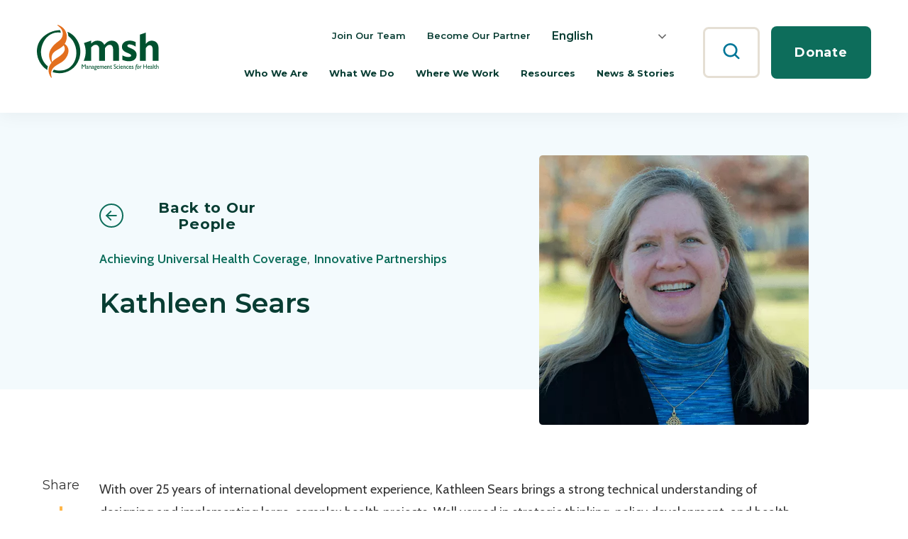

--- FILE ---
content_type: text/html; charset=UTF-8
request_url: https://msh.org/people/kathleen-sears/
body_size: 44100
content:
<!DOCTYPE html>
<html lang="en-US" class="no-js">
<head>
<script type="text/javascript"> document.documentElement.className = document.documentElement.className.replace(/\bno-js\b/, 'js'); </script>
<meta charset="UTF-8">
<meta http-equiv="x-ua-compatible" content="ie=edge">
<meta name="viewport" content="width=device-width, initial-scale=1">

<meta name='robots' content='index, follow, max-image-preview:large, max-snippet:-1, max-video-preview:-1' />

	<title>Kathleen Sears - Management Sciences for Health</title>
	<meta name="description" content="Kathleen Sears Senior Director, Program Design and Strategy, Innovative Partnerships With over 25 years of international development experience, Kathleen" />
	<link rel="canonical" href="https://msh.org/people/kathleen-sears/" />
	<meta property="og:locale" content="en_US" />
	<meta property="og:type" content="article" />
	<meta property="og:title" content="Kathleen Sears - Management Sciences for Health" />
	<meta property="og:description" content="Kathleen Sears Senior Director, Program Design and Strategy, Innovative Partnerships With over 25 years of international development experience, Kathleen" />
	<meta property="og:url" content="https://msh.org/people/kathleen-sears/" />
	<meta property="og:site_name" content="Management Sciences for Health" />
	<meta property="article:publisher" content="https://www.facebook.com/ManagementSciencesForHealth" />
	<meta property="article:modified_time" content="2025-04-02T23:58:29+00:00" />
	<meta property="og:image" content="https://msh.org/wp-content/uploads/2021/11/TechExp_Kathleen_Sears.png" />
	<meta property="og:image:width" content="517" />
	<meta property="og:image:height" content="517" />
	<meta property="og:image:type" content="image/png" />
	<meta name="twitter:card" content="summary_large_image" />
	<meta name="twitter:site" content="@MSHHealthImpact" />
	<meta name="twitter:label1" content="Est. reading time" />
	<meta name="twitter:data1" content="1 minute" />
	<script type="application/ld+json" class="yoast-schema-graph">{"@context":"https://schema.org","@graph":[{"@type":"WebPage","@id":"https://msh.org/people/kathleen-sears/","url":"https://msh.org/people/kathleen-sears/","name":"Kathleen Sears - Management Sciences for Health","isPartOf":{"@id":"https://msh.org/#website"},"primaryImageOfPage":{"@id":"https://msh.org/people/kathleen-sears/#primaryimage"},"image":{"@id":"https://msh.org/people/kathleen-sears/#primaryimage"},"thumbnailUrl":"https://msh.org/wp-content/uploads/2021/11/TechExp_Kathleen_Sears.png","datePublished":"2021-11-23T21:20:51+00:00","dateModified":"2025-04-02T23:58:29+00:00","description":"Kathleen Sears Senior Director, Program Design and Strategy, Innovative Partnerships With over 25 years of international development experience, Kathleen","breadcrumb":{"@id":"https://msh.org/people/kathleen-sears/#breadcrumb"},"inLanguage":"en-US","potentialAction":[{"@type":"ReadAction","target":["https://msh.org/people/kathleen-sears/"]}]},{"@type":"ImageObject","inLanguage":"en-US","@id":"https://msh.org/people/kathleen-sears/#primaryimage","url":"https://msh.org/wp-content/uploads/2021/11/TechExp_Kathleen_Sears.png","contentUrl":"https://msh.org/wp-content/uploads/2021/11/TechExp_Kathleen_Sears.png","width":517,"height":517,"caption":"Kathleen Sears, Senior Director, Program Design and Strategy, Innovative Partnerships"},{"@type":"BreadcrumbList","@id":"https://msh.org/people/kathleen-sears/#breadcrumb","itemListElement":[{"@type":"ListItem","position":1,"name":"Home","item":"https://msh.org/"},{"@type":"ListItem","position":2,"name":"Kathleen Sears"}]},{"@type":"WebSite","@id":"https://msh.org/#website","url":"https://msh.org/","name":"Management Sciences for Health","description":"","publisher":{"@id":"https://msh.org/#organization"},"potentialAction":[{"@type":"SearchAction","target":{"@type":"EntryPoint","urlTemplate":"https://msh.org/?s={search_term_string}"},"query-input":{"@type":"PropertyValueSpecification","valueRequired":true,"valueName":"search_term_string"}}],"inLanguage":"en-US"},{"@type":"Organization","@id":"https://msh.org/#organization","name":"Management Sciences for Health","url":"https://msh.org/","logo":{"@type":"ImageObject","inLanguage":"en-US","@id":"https://msh.org/#/schema/logo/image/","url":"https://msh.org/wp-content/uploads/2021/11/logo.svg","contentUrl":"https://msh.org/wp-content/uploads/2021/11/logo.svg","caption":"Management Sciences for Health"},"image":{"@id":"https://msh.org/#/schema/logo/image/"},"sameAs":["https://www.facebook.com/ManagementSciencesForHealth","https://x.com/MSHHealthImpact","https://www.linkedin.com/company/management-sciences-for-health/","https://www.youtube.com/user/MSHHealthImpact"]}]}</script>


<link rel='dns-prefetch' href='//fonts.googleapis.com' />
<link rel='dns-prefetch' href='//www.googletagmanager.com' />
<link rel="alternate" type="application/rss+xml" title="Management Sciences for Health &raquo; Feed" href="https://msh.org/feed/" />
		<!-- This site uses the Google Analytics by MonsterInsights plugin v9.11.1 - Using Analytics tracking - https://www.monsterinsights.com/ -->
							<script src="//www.googletagmanager.com/gtag/js?id=G-REKL2H40SG"  data-cfasync="false" data-wpfc-render="false" type="text/javascript" async></script>
			<script data-cfasync="false" data-wpfc-render="false" type="text/javascript">
				var mi_version = '9.11.1';
				var mi_track_user = true;
				var mi_no_track_reason = '';
								var MonsterInsightsDefaultLocations = {"page_location":"https:\/\/msh.org\/people\/kathleen-sears\/"};
								MonsterInsightsDefaultLocations.page_location = window.location.href;
								if ( typeof MonsterInsightsPrivacyGuardFilter === 'function' ) {
					var MonsterInsightsLocations = (typeof MonsterInsightsExcludeQuery === 'object') ? MonsterInsightsPrivacyGuardFilter( MonsterInsightsExcludeQuery ) : MonsterInsightsPrivacyGuardFilter( MonsterInsightsDefaultLocations );
				} else {
					var MonsterInsightsLocations = (typeof MonsterInsightsExcludeQuery === 'object') ? MonsterInsightsExcludeQuery : MonsterInsightsDefaultLocations;
				}

								var disableStrs = [
										'ga-disable-G-REKL2H40SG',
									];

				/* Function to detect opted out users */
				function __gtagTrackerIsOptedOut() {
					for (var index = 0; index < disableStrs.length; index++) {
						if (document.cookie.indexOf(disableStrs[index] + '=true') > -1) {
							return true;
						}
					}

					return false;
				}

				/* Disable tracking if the opt-out cookie exists. */
				if (__gtagTrackerIsOptedOut()) {
					for (var index = 0; index < disableStrs.length; index++) {
						window[disableStrs[index]] = true;
					}
				}

				/* Opt-out function */
				function __gtagTrackerOptout() {
					for (var index = 0; index < disableStrs.length; index++) {
						document.cookie = disableStrs[index] + '=true; expires=Thu, 31 Dec 2099 23:59:59 UTC; path=/';
						window[disableStrs[index]] = true;
					}
				}

				if ('undefined' === typeof gaOptout) {
					function gaOptout() {
						__gtagTrackerOptout();
					}
				}
								window.dataLayer = window.dataLayer || [];

				window.MonsterInsightsDualTracker = {
					helpers: {},
					trackers: {},
				};
				if (mi_track_user) {
					function __gtagDataLayer() {
						dataLayer.push(arguments);
					}

					function __gtagTracker(type, name, parameters) {
						if (!parameters) {
							parameters = {};
						}

						if (parameters.send_to) {
							__gtagDataLayer.apply(null, arguments);
							return;
						}

						if (type === 'event') {
														parameters.send_to = monsterinsights_frontend.v4_id;
							var hookName = name;
							if (typeof parameters['event_category'] !== 'undefined') {
								hookName = parameters['event_category'] + ':' + name;
							}

							if (typeof MonsterInsightsDualTracker.trackers[hookName] !== 'undefined') {
								MonsterInsightsDualTracker.trackers[hookName](parameters);
							} else {
								__gtagDataLayer('event', name, parameters);
							}
							
						} else {
							__gtagDataLayer.apply(null, arguments);
						}
					}

					__gtagTracker('js', new Date());
					__gtagTracker('set', {
						'developer_id.dZGIzZG': true,
											});
					if ( MonsterInsightsLocations.page_location ) {
						__gtagTracker('set', MonsterInsightsLocations);
					}
										__gtagTracker('config', 'G-REKL2H40SG', {"forceSSL":"true","link_attribution":"true"} );
										window.gtag = __gtagTracker;										(function () {
						/* https://developers.google.com/analytics/devguides/collection/analyticsjs/ */
						/* ga and __gaTracker compatibility shim. */
						var noopfn = function () {
							return null;
						};
						var newtracker = function () {
							return new Tracker();
						};
						var Tracker = function () {
							return null;
						};
						var p = Tracker.prototype;
						p.get = noopfn;
						p.set = noopfn;
						p.send = function () {
							var args = Array.prototype.slice.call(arguments);
							args.unshift('send');
							__gaTracker.apply(null, args);
						};
						var __gaTracker = function () {
							var len = arguments.length;
							if (len === 0) {
								return;
							}
							var f = arguments[len - 1];
							if (typeof f !== 'object' || f === null || typeof f.hitCallback !== 'function') {
								if ('send' === arguments[0]) {
									var hitConverted, hitObject = false, action;
									if ('event' === arguments[1]) {
										if ('undefined' !== typeof arguments[3]) {
											hitObject = {
												'eventAction': arguments[3],
												'eventCategory': arguments[2],
												'eventLabel': arguments[4],
												'value': arguments[5] ? arguments[5] : 1,
											}
										}
									}
									if ('pageview' === arguments[1]) {
										if ('undefined' !== typeof arguments[2]) {
											hitObject = {
												'eventAction': 'page_view',
												'page_path': arguments[2],
											}
										}
									}
									if (typeof arguments[2] === 'object') {
										hitObject = arguments[2];
									}
									if (typeof arguments[5] === 'object') {
										Object.assign(hitObject, arguments[5]);
									}
									if ('undefined' !== typeof arguments[1].hitType) {
										hitObject = arguments[1];
										if ('pageview' === hitObject.hitType) {
											hitObject.eventAction = 'page_view';
										}
									}
									if (hitObject) {
										action = 'timing' === arguments[1].hitType ? 'timing_complete' : hitObject.eventAction;
										hitConverted = mapArgs(hitObject);
										__gtagTracker('event', action, hitConverted);
									}
								}
								return;
							}

							function mapArgs(args) {
								var arg, hit = {};
								var gaMap = {
									'eventCategory': 'event_category',
									'eventAction': 'event_action',
									'eventLabel': 'event_label',
									'eventValue': 'event_value',
									'nonInteraction': 'non_interaction',
									'timingCategory': 'event_category',
									'timingVar': 'name',
									'timingValue': 'value',
									'timingLabel': 'event_label',
									'page': 'page_path',
									'location': 'page_location',
									'title': 'page_title',
									'referrer' : 'page_referrer',
								};
								for (arg in args) {
																		if (!(!args.hasOwnProperty(arg) || !gaMap.hasOwnProperty(arg))) {
										hit[gaMap[arg]] = args[arg];
									} else {
										hit[arg] = args[arg];
									}
								}
								return hit;
							}

							try {
								f.hitCallback();
							} catch (ex) {
							}
						};
						__gaTracker.create = newtracker;
						__gaTracker.getByName = newtracker;
						__gaTracker.getAll = function () {
							return [];
						};
						__gaTracker.remove = noopfn;
						__gaTracker.loaded = true;
						window['__gaTracker'] = __gaTracker;
					})();
									} else {
										console.log("");
					(function () {
						function __gtagTracker() {
							return null;
						}

						window['__gtagTracker'] = __gtagTracker;
						window['gtag'] = __gtagTracker;
					})();
									}
			</script>
							<!-- / Google Analytics by MonsterInsights -->
		<style id='wp-img-auto-sizes-contain-inline-css' type='text/css'>
img:is([sizes=auto i],[sizes^="auto," i]){contain-intrinsic-size:3000px 1500px}
/*# sourceURL=wp-img-auto-sizes-contain-inline-css */
</style>
<style id='wp-block-library-inline-css' type='text/css'>
:root{--wp-block-synced-color:#7a00df;--wp-block-synced-color--rgb:122,0,223;--wp-bound-block-color:var(--wp-block-synced-color);--wp-editor-canvas-background:#ddd;--wp-admin-theme-color:#007cba;--wp-admin-theme-color--rgb:0,124,186;--wp-admin-theme-color-darker-10:#006ba1;--wp-admin-theme-color-darker-10--rgb:0,107,160.5;--wp-admin-theme-color-darker-20:#005a87;--wp-admin-theme-color-darker-20--rgb:0,90,135;--wp-admin-border-width-focus:2px}@media (min-resolution:192dpi){:root{--wp-admin-border-width-focus:1.5px}}.wp-element-button{cursor:pointer}:root .has-very-light-gray-background-color{background-color:#eee}:root .has-very-dark-gray-background-color{background-color:#313131}:root .has-very-light-gray-color{color:#eee}:root .has-very-dark-gray-color{color:#313131}:root .has-vivid-green-cyan-to-vivid-cyan-blue-gradient-background{background:linear-gradient(135deg,#00d084,#0693e3)}:root .has-purple-crush-gradient-background{background:linear-gradient(135deg,#34e2e4,#4721fb 50%,#ab1dfe)}:root .has-hazy-dawn-gradient-background{background:linear-gradient(135deg,#faaca8,#dad0ec)}:root .has-subdued-olive-gradient-background{background:linear-gradient(135deg,#fafae1,#67a671)}:root .has-atomic-cream-gradient-background{background:linear-gradient(135deg,#fdd79a,#004a59)}:root .has-nightshade-gradient-background{background:linear-gradient(135deg,#330968,#31cdcf)}:root .has-midnight-gradient-background{background:linear-gradient(135deg,#020381,#2874fc)}:root{--wp--preset--font-size--normal:16px;--wp--preset--font-size--huge:42px}.has-regular-font-size{font-size:1em}.has-larger-font-size{font-size:2.625em}.has-normal-font-size{font-size:var(--wp--preset--font-size--normal)}.has-huge-font-size{font-size:var(--wp--preset--font-size--huge)}.has-text-align-center{text-align:center}.has-text-align-left{text-align:left}.has-text-align-right{text-align:right}.has-fit-text{white-space:nowrap!important}#end-resizable-editor-section{display:none}.aligncenter{clear:both}.items-justified-left{justify-content:flex-start}.items-justified-center{justify-content:center}.items-justified-right{justify-content:flex-end}.items-justified-space-between{justify-content:space-between}.screen-reader-text{border:0;clip-path:inset(50%);height:1px;margin:-1px;overflow:hidden;padding:0;position:absolute;width:1px;word-wrap:normal!important}.screen-reader-text:focus{background-color:#ddd;clip-path:none;color:#444;display:block;font-size:1em;height:auto;left:5px;line-height:normal;padding:15px 23px 14px;text-decoration:none;top:5px;width:auto;z-index:100000}html :where(.has-border-color){border-style:solid}html :where([style*=border-top-color]){border-top-style:solid}html :where([style*=border-right-color]){border-right-style:solid}html :where([style*=border-bottom-color]){border-bottom-style:solid}html :where([style*=border-left-color]){border-left-style:solid}html :where([style*=border-width]){border-style:solid}html :where([style*=border-top-width]){border-top-style:solid}html :where([style*=border-right-width]){border-right-style:solid}html :where([style*=border-bottom-width]){border-bottom-style:solid}html :where([style*=border-left-width]){border-left-style:solid}html :where(img[class*=wp-image-]){height:auto;max-width:100%}:where(figure){margin:0 0 1em}html :where(.is-position-sticky){--wp-admin--admin-bar--position-offset:var(--wp-admin--admin-bar--height,0px)}@media screen and (max-width:600px){html :where(.is-position-sticky){--wp-admin--admin-bar--position-offset:0px}}

/*# sourceURL=wp-block-library-inline-css */
</style><style id='wp-block-buttons-inline-css' type='text/css'>
.wp-block-buttons{box-sizing:border-box}.wp-block-buttons.is-vertical{flex-direction:column}.wp-block-buttons.is-vertical>.wp-block-button:last-child{margin-bottom:0}.wp-block-buttons>.wp-block-button{display:inline-block;margin:0}.wp-block-buttons.is-content-justification-left{justify-content:flex-start}.wp-block-buttons.is-content-justification-left.is-vertical{align-items:flex-start}.wp-block-buttons.is-content-justification-center{justify-content:center}.wp-block-buttons.is-content-justification-center.is-vertical{align-items:center}.wp-block-buttons.is-content-justification-right{justify-content:flex-end}.wp-block-buttons.is-content-justification-right.is-vertical{align-items:flex-end}.wp-block-buttons.is-content-justification-space-between{justify-content:space-between}.wp-block-buttons.aligncenter{text-align:center}.wp-block-buttons:not(.is-content-justification-space-between,.is-content-justification-right,.is-content-justification-left,.is-content-justification-center) .wp-block-button.aligncenter{margin-left:auto;margin-right:auto;width:100%}.wp-block-buttons[style*=text-decoration] .wp-block-button,.wp-block-buttons[style*=text-decoration] .wp-block-button__link{text-decoration:inherit}.wp-block-buttons.has-custom-font-size .wp-block-button__link{font-size:inherit}.wp-block-buttons .wp-block-button__link{width:100%}.wp-block-button.aligncenter{text-align:center}
/*# sourceURL=https://msh.org/wp-includes/blocks/buttons/style.min.css */
</style>
<style id='global-styles-inline-css' type='text/css'>
:root{--wp--preset--aspect-ratio--square: 1;--wp--preset--aspect-ratio--4-3: 4/3;--wp--preset--aspect-ratio--3-4: 3/4;--wp--preset--aspect-ratio--3-2: 3/2;--wp--preset--aspect-ratio--2-3: 2/3;--wp--preset--aspect-ratio--16-9: 16/9;--wp--preset--aspect-ratio--9-16: 9/16;--wp--preset--color--black: #000000;--wp--preset--color--cyan-bluish-gray: #abb8c3;--wp--preset--color--white: #ffffff;--wp--preset--color--pale-pink: #f78da7;--wp--preset--color--vivid-red: #cf2e2e;--wp--preset--color--luminous-vivid-orange: #ff6900;--wp--preset--color--luminous-vivid-amber: #fcb900;--wp--preset--color--light-green-cyan: #7bdcb5;--wp--preset--color--vivid-green-cyan: #00d084;--wp--preset--color--pale-cyan-blue: #8ed1fc;--wp--preset--color--vivid-cyan-blue: #0693e3;--wp--preset--color--vivid-purple: #9b51e0;--wp--preset--color--green: #0D6D5B;--wp--preset--color--blue: #1A7694;--wp--preset--color--light-blue: #F3FAFD;--wp--preset--color--beige: #FBF8F2;--wp--preset--gradient--vivid-cyan-blue-to-vivid-purple: linear-gradient(135deg,rgb(6,147,227) 0%,rgb(155,81,224) 100%);--wp--preset--gradient--light-green-cyan-to-vivid-green-cyan: linear-gradient(135deg,rgb(122,220,180) 0%,rgb(0,208,130) 100%);--wp--preset--gradient--luminous-vivid-amber-to-luminous-vivid-orange: linear-gradient(135deg,rgb(252,185,0) 0%,rgb(255,105,0) 100%);--wp--preset--gradient--luminous-vivid-orange-to-vivid-red: linear-gradient(135deg,rgb(255,105,0) 0%,rgb(207,46,46) 100%);--wp--preset--gradient--very-light-gray-to-cyan-bluish-gray: linear-gradient(135deg,rgb(238,238,238) 0%,rgb(169,184,195) 100%);--wp--preset--gradient--cool-to-warm-spectrum: linear-gradient(135deg,rgb(74,234,220) 0%,rgb(151,120,209) 20%,rgb(207,42,186) 40%,rgb(238,44,130) 60%,rgb(251,105,98) 80%,rgb(254,248,76) 100%);--wp--preset--gradient--blush-light-purple: linear-gradient(135deg,rgb(255,206,236) 0%,rgb(152,150,240) 100%);--wp--preset--gradient--blush-bordeaux: linear-gradient(135deg,rgb(254,205,165) 0%,rgb(254,45,45) 50%,rgb(107,0,62) 100%);--wp--preset--gradient--luminous-dusk: linear-gradient(135deg,rgb(255,203,112) 0%,rgb(199,81,192) 50%,rgb(65,88,208) 100%);--wp--preset--gradient--pale-ocean: linear-gradient(135deg,rgb(255,245,203) 0%,rgb(182,227,212) 50%,rgb(51,167,181) 100%);--wp--preset--gradient--electric-grass: linear-gradient(135deg,rgb(202,248,128) 0%,rgb(113,206,126) 100%);--wp--preset--gradient--midnight: linear-gradient(135deg,rgb(2,3,129) 0%,rgb(40,116,252) 100%);--wp--preset--gradient--beige-white: linear-gradient(180deg, #FBF8F2 0%, #FBF8F2 100%);--wp--preset--gradient--gray-white: linear-gradient(180deg, #F4F4F4 0%, #F4F4F4 100%);--wp--preset--font-size--small: 16px;--wp--preset--font-size--medium: 20px;--wp--preset--font-size--large: 20px;--wp--preset--font-size--x-large: 42px;--wp--preset--font-size--normal: 18px;--wp--preset--spacing--20: 0.44rem;--wp--preset--spacing--30: 0.67rem;--wp--preset--spacing--40: 1rem;--wp--preset--spacing--50: 1.5rem;--wp--preset--spacing--60: 2.25rem;--wp--preset--spacing--70: 3.38rem;--wp--preset--spacing--80: 5.06rem;--wp--preset--shadow--natural: 6px 6px 9px rgba(0, 0, 0, 0.2);--wp--preset--shadow--deep: 12px 12px 50px rgba(0, 0, 0, 0.4);--wp--preset--shadow--sharp: 6px 6px 0px rgba(0, 0, 0, 0.2);--wp--preset--shadow--outlined: 6px 6px 0px -3px rgb(255, 255, 255), 6px 6px rgb(0, 0, 0);--wp--preset--shadow--crisp: 6px 6px 0px rgb(0, 0, 0);}:where(.is-layout-flex){gap: 0.5em;}:where(.is-layout-grid){gap: 0.5em;}body .is-layout-flex{display: flex;}.is-layout-flex{flex-wrap: wrap;align-items: center;}.is-layout-flex > :is(*, div){margin: 0;}body .is-layout-grid{display: grid;}.is-layout-grid > :is(*, div){margin: 0;}:where(.wp-block-columns.is-layout-flex){gap: 2em;}:where(.wp-block-columns.is-layout-grid){gap: 2em;}:where(.wp-block-post-template.is-layout-flex){gap: 1.25em;}:where(.wp-block-post-template.is-layout-grid){gap: 1.25em;}.has-black-color{color: var(--wp--preset--color--black) !important;}.has-cyan-bluish-gray-color{color: var(--wp--preset--color--cyan-bluish-gray) !important;}.has-white-color{color: var(--wp--preset--color--white) !important;}.has-pale-pink-color{color: var(--wp--preset--color--pale-pink) !important;}.has-vivid-red-color{color: var(--wp--preset--color--vivid-red) !important;}.has-luminous-vivid-orange-color{color: var(--wp--preset--color--luminous-vivid-orange) !important;}.has-luminous-vivid-amber-color{color: var(--wp--preset--color--luminous-vivid-amber) !important;}.has-light-green-cyan-color{color: var(--wp--preset--color--light-green-cyan) !important;}.has-vivid-green-cyan-color{color: var(--wp--preset--color--vivid-green-cyan) !important;}.has-pale-cyan-blue-color{color: var(--wp--preset--color--pale-cyan-blue) !important;}.has-vivid-cyan-blue-color{color: var(--wp--preset--color--vivid-cyan-blue) !important;}.has-vivid-purple-color{color: var(--wp--preset--color--vivid-purple) !important;}.has-black-background-color{background-color: var(--wp--preset--color--black) !important;}.has-cyan-bluish-gray-background-color{background-color: var(--wp--preset--color--cyan-bluish-gray) !important;}.has-white-background-color{background-color: var(--wp--preset--color--white) !important;}.has-pale-pink-background-color{background-color: var(--wp--preset--color--pale-pink) !important;}.has-vivid-red-background-color{background-color: var(--wp--preset--color--vivid-red) !important;}.has-luminous-vivid-orange-background-color{background-color: var(--wp--preset--color--luminous-vivid-orange) !important;}.has-luminous-vivid-amber-background-color{background-color: var(--wp--preset--color--luminous-vivid-amber) !important;}.has-light-green-cyan-background-color{background-color: var(--wp--preset--color--light-green-cyan) !important;}.has-vivid-green-cyan-background-color{background-color: var(--wp--preset--color--vivid-green-cyan) !important;}.has-pale-cyan-blue-background-color{background-color: var(--wp--preset--color--pale-cyan-blue) !important;}.has-vivid-cyan-blue-background-color{background-color: var(--wp--preset--color--vivid-cyan-blue) !important;}.has-vivid-purple-background-color{background-color: var(--wp--preset--color--vivid-purple) !important;}.has-black-border-color{border-color: var(--wp--preset--color--black) !important;}.has-cyan-bluish-gray-border-color{border-color: var(--wp--preset--color--cyan-bluish-gray) !important;}.has-white-border-color{border-color: var(--wp--preset--color--white) !important;}.has-pale-pink-border-color{border-color: var(--wp--preset--color--pale-pink) !important;}.has-vivid-red-border-color{border-color: var(--wp--preset--color--vivid-red) !important;}.has-luminous-vivid-orange-border-color{border-color: var(--wp--preset--color--luminous-vivid-orange) !important;}.has-luminous-vivid-amber-border-color{border-color: var(--wp--preset--color--luminous-vivid-amber) !important;}.has-light-green-cyan-border-color{border-color: var(--wp--preset--color--light-green-cyan) !important;}.has-vivid-green-cyan-border-color{border-color: var(--wp--preset--color--vivid-green-cyan) !important;}.has-pale-cyan-blue-border-color{border-color: var(--wp--preset--color--pale-cyan-blue) !important;}.has-vivid-cyan-blue-border-color{border-color: var(--wp--preset--color--vivid-cyan-blue) !important;}.has-vivid-purple-border-color{border-color: var(--wp--preset--color--vivid-purple) !important;}.has-vivid-cyan-blue-to-vivid-purple-gradient-background{background: var(--wp--preset--gradient--vivid-cyan-blue-to-vivid-purple) !important;}.has-light-green-cyan-to-vivid-green-cyan-gradient-background{background: var(--wp--preset--gradient--light-green-cyan-to-vivid-green-cyan) !important;}.has-luminous-vivid-amber-to-luminous-vivid-orange-gradient-background{background: var(--wp--preset--gradient--luminous-vivid-amber-to-luminous-vivid-orange) !important;}.has-luminous-vivid-orange-to-vivid-red-gradient-background{background: var(--wp--preset--gradient--luminous-vivid-orange-to-vivid-red) !important;}.has-very-light-gray-to-cyan-bluish-gray-gradient-background{background: var(--wp--preset--gradient--very-light-gray-to-cyan-bluish-gray) !important;}.has-cool-to-warm-spectrum-gradient-background{background: var(--wp--preset--gradient--cool-to-warm-spectrum) !important;}.has-blush-light-purple-gradient-background{background: var(--wp--preset--gradient--blush-light-purple) !important;}.has-blush-bordeaux-gradient-background{background: var(--wp--preset--gradient--blush-bordeaux) !important;}.has-luminous-dusk-gradient-background{background: var(--wp--preset--gradient--luminous-dusk) !important;}.has-pale-ocean-gradient-background{background: var(--wp--preset--gradient--pale-ocean) !important;}.has-electric-grass-gradient-background{background: var(--wp--preset--gradient--electric-grass) !important;}.has-midnight-gradient-background{background: var(--wp--preset--gradient--midnight) !important;}.has-small-font-size{font-size: var(--wp--preset--font-size--small) !important;}.has-medium-font-size{font-size: var(--wp--preset--font-size--medium) !important;}.has-large-font-size{font-size: var(--wp--preset--font-size--large) !important;}.has-x-large-font-size{font-size: var(--wp--preset--font-size--x-large) !important;}
/*# sourceURL=global-styles-inline-css */
</style>

<link rel='stylesheet' href='https://msh.org/wp-content/themes/msh/dist/assets/css/style.min.css?ver=1766993023' type='text/css' media='all' />
<link rel='stylesheet' href='https://msh.org/wp-content/themes/msh/dist/assets/css/gravityforms.min.css?ver=1766993013' type='text/css' media='all' />
<link rel='stylesheet' href='//fonts.googleapis.com/css2?family=Cabin%3Aital%2Cwght%400%2C400%3B0%2C600%3B1%2C400&#038;display=swap&#038;ver=6.9' type='text/css' media='all' />
<link rel='stylesheet' href='//fonts.googleapis.com/css2?family=Montserrat%3Awght%40400%3B600%3B700&#038;display=swap&#038;ver=6.9' type='text/css' media='all' />
<style id='classic-theme-styles-inline-css' type='text/css'>
/*! This file is auto-generated */
.wp-block-button__link{color:#fff;background-color:#32373c;border-radius:9999px;box-shadow:none;text-decoration:none;padding:calc(.667em + 2px) calc(1.333em + 2px);font-size:1.125em}.wp-block-file__button{background:#32373c;color:#fff;text-decoration:none}
/*# sourceURL=/wp-includes/css/classic-themes.min.css */
</style>
<style id='wp-block-group-inline-css' type='text/css'>
.wp-block-group{box-sizing:border-box}:where(.wp-block-group.wp-block-group-is-layout-constrained){position:relative}
/*# sourceURL=https://msh.org/wp-includes/blocks/group/style.min.css */
</style>
<style id='wp-block-paragraph-inline-css' type='text/css'>
.is-small-text{font-size:.875em}.is-regular-text{font-size:1em}.is-large-text{font-size:2.25em}.is-larger-text{font-size:3em}.has-drop-cap:not(:focus):first-letter{float:left;font-size:8.4em;font-style:normal;font-weight:100;line-height:.68;margin:.05em .1em 0 0;text-transform:uppercase}body.rtl .has-drop-cap:not(:focus):first-letter{float:none;margin-left:.1em}p.has-drop-cap.has-background{overflow:hidden}:root :where(p.has-background){padding:1.25em 2.375em}:where(p.has-text-color:not(.has-link-color)) a{color:inherit}p.has-text-align-left[style*="writing-mode:vertical-lr"],p.has-text-align-right[style*="writing-mode:vertical-rl"]{rotate:180deg}
/*# sourceURL=https://msh.org/wp-includes/blocks/paragraph/style.min.css */
</style>
<link rel='stylesheet' href='https://msh.org/wp-content/themes/msh/dist/block-editor/blocks/back-button/style.min.css?ver=1766993116' type='text/css' media='all' />
<link rel='stylesheet' href='https://msh.org/wp-content/themes/msh/dist/block-editor/blocks/featured-image/style.min.css?ver=1766993211' type='text/css' media='all' />
<link rel='stylesheet' href='https://msh.org/wp-content/themes/msh/dist/block-editor/blocks/header-meta/style.min.css?ver=1766993238' type='text/css' media='all' />
<link rel='stylesheet' href='https://msh.org/wp-content/themes/msh/dist/block-editor/blocks/header/style.min.css?ver=1766993221' type='text/css' media='all' />
<link rel='stylesheet' href='https://msh.org/wp-content/themes/msh/dist/block-editor/blocks/related-people/style.min.css?ver=1766993333' type='text/css' media='all' />
<link rel='stylesheet' href='https://msh.org/wp-content/themes/msh/dist/block-editor/blocks/share-post/style.min.css?ver=1766993339' type='text/css' media='all' />
<link rel='stylesheet' href='https://msh.org/wp-content/themes/msh/dist/block-editor/blocks/simple-content/style.min.css?ver=1766993347' type='text/css' media='all' />
<link rel='stylesheet' href='https://msh.org/wp-content/themes/msh/dist/block-editor/blocks/terminal-content/style.min.css?ver=1766993408' type='text/css' media='all' />
<link rel='stylesheet' href='https://msh.org/wp-content/plugins/wp-timelines/css/font-awesome/css/font-awesome.min.css?ver=6.9' type='text/css' media='all' />
<link rel='stylesheet' href='//fonts.googleapis.com/css?family=Source+Sans+Pro&#038;ver=1.0.0' type='text/css' media='all' />
<link rel='stylesheet' href='https://msh.org/wp-content/plugins/wp-timelines/js/ex_s_lick/ex_s_lick.css?ver=6.9' type='text/css' media='all' />
<link rel='stylesheet' href='https://msh.org/wp-content/plugins/wp-timelines/js/ex_s_lick/ex_s_lick-theme.css?ver=6.9' type='text/css' media='all' />
<link rel='stylesheet' href='https://msh.org/wp-content/plugins/wp-timelines/css/animate.css?ver=6.9' type='text/css' media='all' />
<link rel='stylesheet' href='https://msh.org/wp-content/plugins/wp-timelines/css/style.css?ver=6.9' type='text/css' media='all' />
<link rel='stylesheet' href='https://msh.org/wp-content/plugins/wp-timelines/css/style-sidebyside.css?ver=6.9' type='text/css' media='all' />
<link rel='stylesheet' href='https://msh.org/wp-content/plugins/wp-timelines/css/horiz-style.css?ver=3.2' type='text/css' media='all' />
<link rel='stylesheet' href='https://msh.org/wp-content/plugins/wp-timelines/css/dark.css?ver=6.9' type='text/css' media='all' />
<style id='wpex-timeline-dark-css-inline-css' type='text/css'>
    .wpex-timeline > li .wpex-timeline-icon .fa{font-weight: normal;}
    	.wpextl-loadicon,
    .wpextl-loadicon::before,
	.wpextl-loadicon::after{ border-left-color:#0d6d5b}
    .wpex-filter > .fa,
    .wpex-endlabel.wpex-loadmore span, .wpex-tltitle.wpex-loadmore span, .wpex-loadmore .loadmore-timeline,
    .wpex-timeline-list.show-icon .wpex-timeline > li:after, .wpex-timeline-list.show-icon .wpex-timeline > li:first-child:before,
    .wpex-timeline-list.show-icon .wpex-timeline.style-center > li .wpex-content-left .wpex-leftdate,
    .wpex-timeline-list.show-icon li .wpex-timeline-icon .fa,
    .wpex .timeline-details .wptl-readmore > a:hover,
    .wpex-spinner > div,
    .wpex.horizontal-timeline .ex_s_lick-prev:hover, .wpex.horizontal-timeline .ex_s_lick-next:hover,
    .wpex.horizontal-timeline .horizontal-content .ex_s_lick-next:hover,
    .wpex.horizontal-timeline .horizontal-content .ex_s_lick-prev:hover,
    .wpex.horizontal-timeline .horizontal-nav li.ex_s_lick-current span.tl-point:before,
    .wpex.horizontal-timeline.tl-hozsteps .horizontal-nav li.ex_s_lick-current span.tl-point i,
    .timeline-navigation a.btn,
    .timeline-navigation div > a,
    .wpex.horizontal-timeline.ex-multi-item .horizontal-nav li .wpex_point:before,
    .wpex.horizontal-timeline.ex-multi-item .horizontal-nav li.ex_s_lick-current .wpex_point:before,
    .wpex.wpex-horizontal-3.ex-multi-item .horizontal-nav  h2 a,
    .wpex-timeline-list:not(.show-icon) .wptl-feature-name span,
    .wpex.horizontal-timeline.ex-multi-item:not(.wpex-horizontal-4) .horizontal-nav li span.wpex_point,
    .wpex.horizontal-timeline.ex-multi-item:not(.wpex-horizontal-4) .horizontal-nav li span.wpex_point,
    .show-wide_img .wpex-timeline > li .wpex-timeline-time span.tll-date,
    .wpex-timeline-list.show-bg.left-tl li .wpex-timeline-label .wpex-content-left .wpex-leftdate,
    .wpex-timeline-list.show-simple:not(.show-simple-bod) ul li .wpex-timeline-time .tll-date,
    .show-box-color .tlb-time,
    .sidebyside-tl.show-classic span.tll-date,
    .wptl-back-to-list a,
    .wpex-timeline > li .wpex-timeline-icon .fa{ background:#0d6d5b}
    .wpex-timeline-list.show-icon li .wpex-timeline-icon .fa:before,
    .wpex-filter span.active,
    .wpex-timeline-list.show-simple.show-simple-bod ul li .wpex-timeline-time .tll-date,
    .wpex-timeline-list.show-simple .wptl-readmore-center a,
    .wpex.horizontal-timeline .ex_s_lick-prev, .wpex.horizontal-timeline .ex_s_lick-next,
    .wpex.horizontal-timeline.tl-hozsteps .horizontal-nav li.prev_item:not(.ex_s_lick-current) span.tl-point i,
    .wpex.horizontal-timeline.ex-multi-item .horizontal-nav li span.wpex_point i,
    .wpex-timeline-list.show-clean .wpex-timeline > li .wpex-timeline-label h2,
    .wpex-timeline-list.show-simple li .wpex-timeline-icon .fa:not(.no-icon):before,
    .wpex.horizontal-timeline .extl-hoz-sbs .horizontal-nav li span.tl-point i,
    .show-wide_img.left-tl .wpex-timeline > li .wpex-timeline-icon .fa:not(.no-icon):not(.icon-img):before,
    .wpex-timeline > li .wpex-timeline-time span:last-child{ color:#0d6d5b}
    .wpex .timeline-details .wptl-readmore > a,
    .wpex.horizontal-timeline .ex_s_lick-prev:hover, .wpex.horizontal-timeline .ex_s_lick-next:hover,
    .wpex.horizontal-timeline .horizontal-content .ex_s_lick-next:hover,
    .wpex.horizontal-timeline .horizontal-content .ex_s_lick-prev:hover,
    .wpex.horizontal-timeline .horizontal-nav li.ex_s_lick-current span.tl-point:before,
    .wpex.horizontal-timeline .ex_s_lick-prev, .wpex.horizontal-timeline .ex_s_lick-next,
    .wpex.horizontal-timeline .timeline-pos-select,
    .wpex.horizontal-timeline .horizontal-nav li.prev_item span.tl-point:before,
    .wpex.horizontal-timeline.tl-hozsteps .horizontal-nav li.ex_s_lick-current span.tl-point i,
    .wpex.horizontal-timeline.tl-hozsteps .timeline-hr, .wpex.horizontal-timeline.tl-hozsteps .timeline-pos-select,
    .wpex.horizontal-timeline.tl-hozsteps .horizontal-nav li.prev_item span.tl-point i,
    .wpex-timeline-list.left-tl.show-icon .wptl-feature-name,
    .wpex-timeline-list.show-icon .wptl-feature-name span,
    .wpex.horizontal-timeline.ex-multi-item .horizontal-nav li span.wpex_point i,
    .wpex.horizontal-timeline.ex-multi-item.wpex-horizontal-4 .wpextt_templates .wptl-readmore a,
    .wpex-timeline-list.show-box-color .style-center > li:nth-child(odd) .wpex-timeline-label,
	.wpex-timeline-list.show-box-color .style-center > li .wpex-timeline-label,
	.wpex-timeline-list.show-box-color .style-center > li:nth-child(odd) .wpex-timeline-icon .fa:after,
    .extl-lb .gslide-description.description-right h3.lb-title:after,
    .wpex.horizontal-timeline.ex-multi-item .extl-hoz-sbs.style-7 .extl-sbd-details,
	.wpex-timeline-list.show-box-color li .wpex-timeline-icon i:after,
    .wpex.horizontal-timeline .extl-hoz-sbs .horizontal-nav li span.tl-point i,
    .wpex.wpex-horizontal-3.ex-multi-item .horizontal-nav .wpextt_templates .wptl-readmore a{border-color: #0d6d5b;}
    .wpex-timeline > li .wpex-timeline-label:before,
    .show-wide_img .wpex-timeline > li .wpex-timeline-time span.tll-date:before, 
    .wpex-timeline > li .wpex-timeline-label:before,
    .wpex-timeline-list.show-wide_img.left-tl .wpex-timeline > li .wpex-timeline-time span.tll-date:before,
    .wpex-timeline-list.show-icon.show-bg .wpex-timeline > li .wpex-timeline-label:after,
    .wpex-timeline-list.show-icon .wpex-timeline.style-center > li .wpex-timeline-label:after
    {border-right-color: #0d6d5b;}
    .wpex-filter span,
    .wpex-timeline > li .wpex-timeline-label{border-left-color: #0d6d5b;}
    .wpex-timeline-list.show-wide_img .wpex-timeline > li .timeline-details,
    .wpex.horizontal-timeline.ex-multi-item:not(.wpex-horizontal-4) .horizontal-nav li span.wpex_point:after{border-top-color: #0d6d5b;}
    .wpex.wpex-horizontal-3.ex-multi-item .wpex-timeline-label .timeline-details:after{border-bottom-color: #0d6d5b;}
    @media (min-width: 768px){
        .wpex-timeline.style-center > li:nth-child(odd) .wpex-timeline-label{border-right-color: #0d6d5b;}
        .show-wide_img .wpex-timeline > li:nth-child(even) .wpex-timeline-time span.tll-date:before,
        .wpex-timeline.style-center > li:nth-child(odd) .wpex-timeline-label:before,
        .wpex-timeline-list.show-icon .style-center > li:nth-child(odd) .wpex-timeline-label:after{border-left-color: #0d6d5b;}
    }
	    .wptl-excerpt,
    .glightbox-clean .gslide-desc,
    .extl-hoz-sbd-ct,
    .wptl-filter-box select,
    .wpex-timeline > li .wpex-timeline-label{color: #343434;}
	.wpex-single-timeline h1.tl-title,
	.wpex-timeline-list.show-icon li .wpex-content-left,
    .wpex-timeline-list .wptl-feature-name span,
    .wpex .wpex-dates a, .wpex h2, .wpex h2 a, .wpex .timeline-details h2,
    .wpex-timeline > li .wpex-timeline-time span:last-child,
    .extl-lb .gslide-description.description-right h3.lb-title,
    .wpex-timeline > li .wpex-timeline-label h2 a,
    .wpex.horizontal-timeline .extl-hoz-sbs h2 a, 
    .wpex.horizontal-timeline .wpex-timeline-label h2 a,
    .wpex .timeline-details h2{
                color:#0d6d5b;    }
	.timeline-media > a{display: inline-block; box-shadow: none;}
    .wpex-timeline > li .wpex-timeline-label h2 a,
    .wpex-timeline-icon > a,
    .wpex.horizontal-timeline .wpex-timeline-label h2 a,
    .timeline-media > a, time.wpex-timeline-time > a, .wpex-leftdate + a, a.img-left { pointer-events: none;} .wptl-readmore-center, .wptl-readmore { display: none !important;} 
    .wpex-timeline-list.left-tl.wptl-lightbox .wpex-leftdate + a,
    .wpex-timeline-list.wptl-lightbox a.img-left {
        pointer-events: auto;
    }
    
/*# sourceURL=wpex-timeline-dark-css-inline-css */
</style>
<script type="text/javascript" nomodule defer src="https://msh.org/wp-content/themes/msh/dist/assets/js/polyfill.min.js?ver=6.9" id="wikit-polyfill-js"></script>
<script type="text/javascript" defer defer src="https://msh.org/wp-content/themes/msh/dist/assets/js/scripts.min.js?ver=1766993030" id="wikit-scripts-js"></script>
<script type="text/javascript" defer src="https://msh.org/wp-content/plugins/google-analytics-premium/assets/js/frontend-gtag.min.js?ver=9.11.1" id="monsterinsights-frontend-script-js" async="async" data-wp-strategy="async"></script>
<script data-cfasync="false" data-wpfc-render="false" type="text/javascript" id='monsterinsights-frontend-script-js-extra'>/* <![CDATA[ */
var monsterinsights_frontend = {"js_events_tracking":"true","download_extensions":"doc,pdf,ppt,zip,xls,docx,pptx,xlsx","inbound_paths":"[{\"path\":\"\\\/go\\\/\",\"label\":\"affiliate\"},{\"path\":\"\\\/recommend\\\/\",\"label\":\"affiliate\"}]","home_url":"https:\/\/msh.org","hash_tracking":"false","v4_id":"G-REKL2H40SG"};/* ]]> */
</script>
<style>
		.gform_wrapper legend {
			display:none;
		}
		.gform_wrapper fieldset {
			border:none;
			padding: 0;
			margin: 0;
		}
		.ginput_card_expiration_year_container,
		.ginput_card_expiration_month_container {
			width: 49%;
		}
		.ginput_card_expiration_year_container select,
		.ginput_card_expiration_month_container select {
			width: 100% !important;
		}
	</style>

		<!-- MonsterInsights Media Tracking -->
		<script data-cfasync="false" data-wpfc-render="false" type="text/javascript">
			var monsterinsights_tracked_video_marks = {};
			var monsterinsights_youtube_percentage_tracking_timeouts = {};

			/* Works for YouTube and Vimeo */
			function monsterinsights_media_get_id_for_iframe( source, service ) {
				var iframeUrlParts = source.split('?');
				var stripedUrl = iframeUrlParts[0].split('/');
				var videoId = stripedUrl[ stripedUrl.length - 1 ];

				return service + '-player-' + videoId;
			}

			function monsterinsights_media_record_video_event( provider, event, label, parameters = {} ) {
				__gtagTracker('event', event, {
					event_category: 'video-' + provider,
					event_label: label,
					non_interaction: event === 'impression',
					...parameters
				});
			}

			function monsterinsights_media_maybe_record_video_progress( provider, label, videoId, videoParameters ) {
				var progressTrackingAllowedMarks = [10,25,50,75];

				if ( typeof monsterinsights_tracked_video_marks[ videoId ] == 'undefined' ) {
					monsterinsights_tracked_video_marks[ videoId ] = [];
				}

				var { video_percent } = videoParameters;

				if ( progressTrackingAllowedMarks.includes( video_percent ) && !monsterinsights_tracked_video_marks[ videoId ].includes( video_percent ) ) {
					monsterinsights_media_record_video_event( provider, 'video_progress', label, videoParameters );

					/* Prevent multiple records for the same percentage */
					monsterinsights_tracked_video_marks[ videoId ].push( video_percent );
				}
			}

			/* --- Vimeo --- */
            var monsterinsights_media_vimeo_plays = {};

            function monsterinsights_setup_vimeo_events_for_iframe(iframe, title, player) {
                var playerId = iframe.getAttribute('id');
                var videoLabel = title || iframe.title || iframe.getAttribute('src');

                if ( !playerId ) {
                    playerId = monsterinsights_media_get_id_for_iframe( iframe.getAttribute('src'), 'vimeo' );
                    iframe.setAttribute( 'id', playerId );
                }

                monsterinsights_media_vimeo_plays[playerId] = 0;

                var videoParameters = {
                    video_provider: 'vimeo',
                    video_title: title,
                    video_url: iframe.getAttribute('src')
                };

                /**
                 * Record Impression
                 **/
                monsterinsights_media_record_video_event( 'vimeo', 'impression', videoLabel, videoParameters );

                /**
                 * Record video start
                 **/
                player.on('play', function(data) {
                    let playerId = this.element.id;
                    if ( monsterinsights_media_vimeo_plays[playerId] === 0 ) {
                        monsterinsights_media_vimeo_plays[playerId]++;

                        videoParameters.video_duration = data.duration;
                        videoParameters.video_current_time = data.seconds;
                        videoParameters.video_percent = 0;

                        monsterinsights_media_record_video_event( 'vimeo', 'video_start', videoLabel, videoParameters );
                    }
                });

                /**
                 * Record video progress
                 **/
                player.on('timeupdate', function(data) {
                    var progress = Math.floor(data.percent * 100);

                    videoParameters.video_duration = data.duration;
                    videoParameters.video_current_time = data.seconds;
                    videoParameters.video_percent = progress;

                    monsterinsights_media_maybe_record_video_progress( 'vimeo', videoLabel, playerId, videoParameters );
                });

                /**
                 * Record video complete
                 **/
                player.on('ended', function(data) {
                    videoParameters.video_duration = data.duration;
                    videoParameters.video_current_time = data.seconds;
                    videoParameters.video_percent = 100;

                    monsterinsights_media_record_video_event( 'vimeo', 'video_complete', videoLabel, videoParameters );
                });
            }

			function monsterinsights_on_vimeo_load() {

				var vimeoIframes = document.querySelectorAll("iframe[src*='vimeo']");

				vimeoIframes.forEach(function( iframe ) {
                    //  Set up the player
					var player = new Vimeo.Player(iframe);

                    //  The getVideoTitle function returns a promise
                    player.getVideoTitle().then(function(title) {
                        /*
                         * Binding the events inside this callback guarantees that we
                         * always have the correct title for the video
                         */
                        monsterinsights_setup_vimeo_events_for_iframe(iframe, title, player)
                    });
				});
			}

			function monsterinsights_media_init_vimeo_events() {
				var vimeoIframes = document.querySelectorAll("iframe[src*='vimeo']");

				if ( vimeoIframes.length ) {

					/* Maybe load Vimeo API */
					if ( window.Vimeo === undefined ) {
						var tag = document.createElement("script");
						tag.src = "https://player.vimeo.com/api/player.js";
						tag.setAttribute("onload", "monsterinsights_on_vimeo_load()");
						document.body.append(tag);
					} else {
						/* Vimeo API already loaded, invoke callback */
						monsterinsights_on_vimeo_load();
					}
				}
			}

			/* --- End Vimeo --- */

			/* --- YouTube --- */
			function monsterinsights_media_on_youtube_load() {
				var monsterinsights_media_youtube_plays = {};

				function __onPlayerReady(event) {
					monsterinsights_media_youtube_plays[event.target.h.id] = 0;

					var videoParameters = {
						video_provider: 'youtube',
						video_title: event.target.videoTitle,
						video_url: event.target.playerInfo.videoUrl
					};
					monsterinsights_media_record_video_event( 'youtube', 'impression', videoParameters.video_title, videoParameters );
				}

				/**
				 * Record progress callback
				 **/
				function __track_youtube_video_progress( player, videoLabel, videoParameters ) {
					var { playerInfo } = player;
					var playerId = player.h.id;

					var duration = playerInfo.duration; /* player.getDuration(); */
					var currentTime = playerInfo.currentTime; /* player.getCurrentTime(); */

					var percentage = (currentTime / duration) * 100;
					var progress = Math.floor(percentage);

					videoParameters.video_duration = duration;
					videoParameters.video_current_time = currentTime;
					videoParameters.video_percent = progress;

					monsterinsights_media_maybe_record_video_progress( 'youtube', videoLabel, playerId, videoParameters );
				}

				function __youtube_on_state_change( event ) {
					var state = event.data;
					var player = event.target;
					var { playerInfo } = player;
					var playerId = player.h.id;

					var videoParameters = {
						video_provider: 'youtube',
						video_title: player.videoTitle,
						video_url: playerInfo.videoUrl
					};

					/**
					 * YouTube's API doesn't offer a progress or timeupdate event.
					 * We have to track progress manually by asking the player for the current time, every X milliseconds, using an
    interval
					 **/

					if ( state === YT.PlayerState.PLAYING) {
						if ( monsterinsights_media_youtube_plays[playerId] === 0 ) {
							monsterinsights_media_youtube_plays[playerId]++;
							/**
							 * Record video start
							 **/
							videoParameters.video_duration = playerInfo.duration;
							videoParameters.video_current_time = playerInfo.currentTime;
							videoParameters.video_percent = 0;

							monsterinsights_media_record_video_event( 'youtube', 'video_start', videoParameters.video_title, videoParameters );
						}

						monsterinsights_youtube_percentage_tracking_timeouts[ playerId ] = setInterval(
							__track_youtube_video_progress,
							500,
							player,
							videoParameters.video_title,
							videoParameters
						);
					} else if ( state === YT.PlayerState.PAUSED ) {
						/* When the video is paused clear the interval */
						clearInterval( monsterinsights_youtube_percentage_tracking_timeouts[ playerId ] );
					} else if ( state === YT.PlayerState.ENDED ) {

						/**
						 * Record video complete
						 **/
						videoParameters.video_duration = playerInfo.duration;
						videoParameters.video_current_time = playerInfo.currentTime;
						videoParameters.video_percent = 100;

						monsterinsights_media_record_video_event( 'youtube', 'video_complete', videoParameters.video_title, videoParameters );
						clearInterval( monsterinsights_youtube_percentage_tracking_timeouts[ playerId ] );
					}
				}

				var youtubeIframes = document.querySelectorAll("iframe[src*='youtube'],iframe[src*='youtu.be']");

				youtubeIframes.forEach(function( iframe ) {
					var playerId = iframe.getAttribute('id');

					if ( !playerId ) {
						playerId = monsterinsights_media_get_id_for_iframe( iframe.getAttribute('src'), 'youtube' );
						iframe.setAttribute( 'id', playerId );
					}

					new YT.Player(playerId, {
						events: {
							onReady: __onPlayerReady,
							onStateChange: __youtube_on_state_change
						}
					});
				});
			}

			function monsterinsights_media_load_youtube_api() {
				if ( window.YT ) {
					return;
				}

				var youtubeIframes = document.querySelectorAll("iframe[src*='youtube'],iframe[src*='youtu.be']");
				if ( 0 === youtubeIframes.length ) {
					return;
				}

				var tag = document.createElement("script");
				tag.src = "https://www.youtube.com/iframe_api";
				var firstScriptTag = document.getElementsByTagName('script')[0];
				firstScriptTag.parentNode.insertBefore(tag, firstScriptTag);
			}

			function monsterinsights_media_init_youtube_events() {
				/* YouTube always looks for a function called onYouTubeIframeAPIReady */
				window.onYouTubeIframeAPIReady = monsterinsights_media_on_youtube_load;
			}
			/* --- End YouTube --- */

			/* --- HTML Videos --- */
			function monsterinsights_media_init_html_video_events() {
				var monsterinsights_media_html_plays = {};
				var videos = document.querySelectorAll('video');
				var videosCount = 0;

				videos.forEach(function( video ) {

					var videoLabel = video.title;

					if ( !videoLabel ) {
						var videoCaptionEl = video.nextElementSibling;

						if ( videoCaptionEl && videoCaptionEl.nodeName.toLowerCase() === 'figcaption' ) {
							videoLabel = videoCaptionEl.textContent;
						} else {
							videoLabel = video.getAttribute('src');
						}
					}

					var videoTitle = videoLabel;

					var playerId = video.getAttribute('id');

					if ( !playerId ) {
						playerId = 'html-player-' + videosCount;
						video.setAttribute('id', playerId);
					}

					monsterinsights_media_html_plays[playerId] = 0

					var videoSrc = video.getAttribute('src')

					if ( ! videoSrc && video.currentSrc ) {
						videoSrc = video.currentSrc;
					}

					var videoParameters = {
						video_provider: 'html',
						video_title: videoTitle ? videoTitle : videoSrc,
						video_url: videoSrc,
					};

					/**
					 * Record Impression
					 **/
					monsterinsights_media_record_video_event( 'html', 'impression', videoLabel, videoParameters );

					/**
					 * Record video start
					 **/
					video.addEventListener('play', function(event) {
						let playerId = event.target.id;
						if ( monsterinsights_media_html_plays[playerId] === 0 ) {
							monsterinsights_media_html_plays[playerId]++;

							videoParameters.video_duration = video.duration;
							videoParameters.video_current_time = video.currentTime;
							videoParameters.video_percent = 0;

							monsterinsights_media_record_video_event( 'html', 'video_start', videoLabel, videoParameters );
						}
					}, false );

					/**
					 * Record video progress
					 **/
					video.addEventListener('timeupdate', function() {
						var percentage = (video.currentTime / video.duration) * 100;
						var progress = Math.floor(percentage);

						videoParameters.video_duration = video.duration;
						videoParameters.video_current_time = video.currentTime;
						videoParameters.video_percent = progress;

						monsterinsights_media_maybe_record_video_progress( 'html', videoLabel, playerId, videoParameters );
					}, false );

					/**
					 * Record video complete
					 **/
					video.addEventListener('ended', function() {
						var percentage = (video.currentTime / video.duration) * 100;
						var progress = Math.floor(percentage);

						videoParameters.video_duration = video.duration;
						videoParameters.video_current_time = video.currentTime;
						videoParameters.video_percent = progress;

						monsterinsights_media_record_video_event( 'html', 'video_complete', videoLabel, videoParameters );
					}, false );

					videosCount++;
				});
			}
			/* --- End HTML Videos --- */

			function monsterinsights_media_init_video_events() {
				/**
				 * HTML Video - Attach events & record impressions
				 */
				monsterinsights_media_init_html_video_events();

				/**
				 * Vimeo - Attach events & record impressions
				 */
				monsterinsights_media_init_vimeo_events();

				monsterinsights_media_load_youtube_api();
			}

			/* Attach events */
			function monsterinsights_media_load() {

				if ( typeof(__gtagTracker) === 'undefined' ) {
					setTimeout(monsterinsights_media_load, 200);
					return;
				}

				if ( document.readyState === "complete" ) { // Need this for cookie plugin.
					monsterinsights_media_init_video_events();
				} else if ( window.addEventListener ) {
					window.addEventListener( "load", monsterinsights_media_init_video_events, false );
				} else if ( window.attachEvent ) {
					window.attachEvent( "onload", monsterinsights_media_init_video_events);
				}

				/**
				 * YouTube - Attach events & record impressions.
				 * We don't need to attach this into page load event
				 * because we already use YT function "onYouTubeIframeAPIReady"
				 * and this will help on using onReady event with the player instantiation.
				 */
				monsterinsights_media_init_youtube_events();
			}

			monsterinsights_media_load();
		</script>
		<!-- End MonsterInsights Media Tracking -->

		
<link rel="icon" href="https://msh.org/wp-content/uploads/2021/12/cropped-logo-favicon-32x32.png" sizes="32x32" />
<link rel="icon" href="https://msh.org/wp-content/uploads/2021/12/cropped-logo-favicon-192x192.png" sizes="192x192" />
<link rel="apple-touch-icon" href="https://msh.org/wp-content/uploads/2021/12/cropped-logo-favicon-180x180.png" />
<meta name="msapplication-TileImage" content="https://msh.org/wp-content/uploads/2021/12/cropped-logo-favicon-270x270.png" />
		<style type="text/css" id="wp-custom-css">
			/* 28-1-2025 */
.wp-block-button .text{
	color:unset;
}
.wp-block-button__link.has-green-background-color:hover, .wp-block-button__link.has-green-background-color:focus {
  color: #fff;
  background-color: #0d6d5b;
}
.vertical-tabs__recent-posts {
    padding-bottom: 80px;
    height: auto;
    overflow: hidden;
}
.vertical-tabs-slider a.read-more.wp-block-button__link {
    line-height: 20px;
}
.vertical-tabs-slider nav.testimonial-slider__nav.swiper-arrows {
    top: auto;
    bottom: 50px;
    width: 30%;
    margin: 0 auto;
    right: 0;
}

 .vertical-tab_slider-swiper-pagination.swiper-pagination-bullets {
    margin: 10px auto;
    position: absolute;
    bottom: 30px;
}
body .vertical-tabs-slider .swiper-button-next:not(.swiper-button-disabled):hover, 
body .vertical-tabs-slider .swiper-button-prev:not(.swiper-button-disabled):hover {
    background-color: transparent !important;
}

body .vertical-tabs-slider .swiper-button-next:hover path, 
body .vertical-tabs-slider .swiper-button-prev:hover path {
    fill: #ffb649;
}
body .vertical-tabs-slider .swiper-button-next.swiper-button-disabled path, 
body .vertical-tabs-slider .swiper-button-prev.swiper-button-disabled path {
    fill: #fff;
}
body .vertical-tabs-slider .swiper-button-next path,
body .vertical-tabs-slider .swiper-button-prev path {
    fill: #ffb649;
}
body .vertical-tabs-slider .swiper-button-next svg, 
body .vertical-tabs-slider .swiper-button-prev svg {
    width: 20px;
    height: 20px;
}


body .vertical-tabs-slider .swiper-pagination-bullets .swiper-pagination-bullet {
    height: 10px;
    width: 10px;
    border: 1px solid #fff;
    background: transparent;
}
.vertical-tabs__recent-posts {
    padding-bottom: 100px;
}
body .vertical-tabs-slider .swiper-pagination-bullets .swiper-pagination-bullet.swiper-pagination-bullet-active {
    background-color: #ffb649;
    border-color: #ffb649;
}
.vertical-tabs-slider .has-white-background-color .wp-block-button:not(.is-style-no-fill) .wp-block-button__link:focus:before {
    box-shadow: none;
}
.vertical-tabs-slider.tabs.vertical-tabs {
    background-color: #0d6d5b !important;
    position: relative;
    padding: 80px 0;
}
.vertical-tabs-slider a.wp-block-button__link.wp-element-button.view-more:hover {
    color: #ffb649;
}
.vertical-tabs-slider a.read-more.wp-block-button__link:not([class*=-background-color]) .bg::before,
.vertical-tabs-slider a.read-more.wp-block-button__link:not([class*=-background-color]) .bg::after {
    background-color: #ff9c09;
}
.vertical-tabs-slider a.read-more span.text {
    position: relative;
    z-index: 2;
    text-align: center;
}
.vertical-tabs-slider a.read-more:hover .bg::before {
    transition: transform .4s cubic-bezier(.1,0,.3,1);
    transform: translate3d(-50%, -50%, 0) scale3d(1, 1, 1);
}
.vertical-tabs-slider a.read-more:hover .bg::after {
    opacity: 1;
    transition-duration: .01s;
    transition-delay: .3s;
}
.vertical-tabs-slider a.read-more .bg {
    top: 0;
    left: 0;
    position: absolute;
    width: 100%;
    height: 100%;
    border-radius: .85rem;
    overflow: hidden;
    transition: transform .4s cubic-bezier(.1,0,.3,1);
}
.vertical-tabs-slider a.read-more .bg::before {
    width: 110%;
    height: 0;
    padding-bottom: 110%;
    top: 50%;
    left: 50%;
    border-radius: 50%;
    transform: translate3d(-50%, -50%, 0) scale3d(0, 0, 1);
	content: '';
position: absolute
}
.vertical-tabs-slider a.read-more .bg::after {
    top: 0;
    left: 0;
    width: 100%;
    height: 100%;
    opacity: 0;
    transition: opacity .3s;
	content: '';
	position: absolute
}
.vertical-tabs-slider .btn-wrap {
    display: flex;
}

body .vertical-tabs-slider .vertical-tabs__recent-posts  .swiper-button-next, body .vertical-tabs__recent-posts  .swiper-button-prev{
	    background-color: transparent !important;
}
body .vertical-tabs-slider .vertical-tabs__recent-posts  .swiper-button-next.swiper-button-disabled, body .vertical-tabs-slider .vertical-tabs__recent-posts  .swiper-button-prev.swiper-button-disabled {
    opacity: 1;
    background-color: transparent !important;
}
.vertical-tabs-slider .vertical-tabs__recent-posts {
    
    background-color: #257c6b;
    width: 85%;
}
.vertical-tabs-slider .vertical-tabs__recent-posts:before, .vertical-tabs-slider .vertical-tabs__recent-posts:after {
    background: url(https://devmshorg.wpengine.com/wp-content/uploads/2025/02/slider-back.svg) no-repeat;
    content: '';
    position: absolute;
    width: 314px;
    height: 314px;
    right: 0;
    opacity: .08;
}


.vertical-tabs-slider .vertical-tabs__recent-posts:after {
    bottom: 0;
    position: absolute;
    bottom: -123px;
    right: -120px;
    transform: rotate(4deg) scale(1, -1);
}

.vertical-tabs-slider a.wp-block-button__link.wp-element-button.view-more {
    height: 46px;
    background: transparent !important;
    border: none !important;
	line-height: 20px;
}
.vertical-tabs-slider a.read-more.wp-block-button__link {
    background-color: #ffb649;
    color: #083d33;
        height: 46px;
}
.vertical-tabs-slider .wp-block-button .text {
    color: inherit !important;
}

.vertical-tabs-slider .wp-block-button__link {
	  border-radius: 8px;
	  font-size: 14px;
}

.header-block__meta-taxonomies a:hover {
		color: #0d6d5b;
	  text-decoration: underline;
}

div.facets__facet:has(div.is-hidden){
	display: none !important;
}

.tabs.vertical-tabs.has-green-background-color.alignfull.tabs--interactive {
    background-color: #0d6d5b !important;
    position: relative;
}
.vertical-tabs-slider .tabs__tab {
 display: block
    }
/*.listing-item.animate.fade-in {
    opacity: 1 !important;
    visibility: visible !important;
}*/

@media (max-width: 1023px) {
 html, body {
 overflow-x: hidden;
 }
 .home__header-background {
 display: block;
 height: 40%;
 }
}
@media(max-device-width:1180px){
	.vertical-tabs-slider .tabs__wrap {
        max-width: 95%;
    }
	.vertical-tabs-slider .tabs__nav-wrap button svg path {
    fill: #fff;
}
    .vertical-tabs-slider .tabs__nav-wrap button {
display: flex;
        margin: 0 auto;
        background-color: #257c6b;
        color: #fff;
        border-color: #328474;
        border-width: 1px;
        margin: 0 auto;
        padding: 10px 30px;
    }
    .vertical-tabs-slider .tabs__nav-wrap {
        width: 100%;
        padding: 0;
   position: relative;
        margin: 0 auto 30px;
    }
	}
@media(max-device-width:767px){
.vertical-tabs-slider nav.testimonial-slider__nav.swiper-arrows {
    width: 50%;
    display: block;
}}
@media(max-device-width:480px){
	.vertical-tabs-slider nav.testimonial-slider__nav.swiper-arrows {
    width: 70%;
}
	.vertical-tabs-slider a.read-more.wp-block-button__link {
    display: inline-block;
}
	.vertical-tabs-slider a.wp-block-button__link.wp-element-button.view-more{
		    left: -20px;
		    background-color: transparent;
    border-color: transparent;
		max-width: 255px
	}
	.vertical-tabs-slider .btn-wrap {
    display: block;
	}}

/* 04-3-2025 */
@media (min-width: 768px) {
    .home__header-heading {
        margin-bottom: 40px !important;   
    }
}
@media (min-width: 1024px) {
  .home  .home__header {
        padding-left: 0;
    }
	    .home__header-floating-image picture img {
        height: 650px;
    }
}
.home__header-floating-image picture{
	justify-content: flex-end;
}
.home .health-slider {
    padding:20px 50px 0;
}
.home .banner-card-slider__items.vertical-tabs-slider {
    padding: 80px 30px;
    background-color: #0d6d5b;
    z-index: 1;
    position: relative;
    border-radius: 30px;
}
.home .wp-block-group.home__header-top .wp-block-group__inner-container{
    box-sizing: border-box;
    margin-left: auto;
    margin-right: auto;
    max-width: 100% !important
}

@media (min-width: 768px) {
 .home   .wp-block-group.home__header-top .wp-block-group__inner-container{
        max-width:1240px !important
    }
}

@media (min-width: 1024px) {
 .home  .wp-block-group.home__header-top .wp-block-group__inner-container{
        max-width:924px !important
    }
}

@media (min-width: 1200px) {
  .home  .wp-block-group.home__header-top .wp-block-group__inner-container{
        max-width:1000px !important
    }
}

@media (min-width: 1440px) {
.home    .wp-block-group.home__header-top .wp-block-group__inner-container{
        max-width:1240px !important
    }
}

@media (min-width: 1500px) {
 .home   .wp-block-group.home__header-top .wp-block-group__inner-container{
        max-width:1300px !important
    }
}

@media (min-width: 1920px) {
 .home   .wp-block-group.home__header-top .wp-block-group__inner-container{
        max-width:1500px !important
    }
}
@media(max-width:1830px){
	    .home__header-floating-image picture img {
        height: 520px;
	}}
@media(max-width:1500px){
	    .home__header-floating-image picture img {
        height: 430px;
    }
	.home .banner-card-slider__items.vertical-tabs-slider{
		padding: 50px 0;
	}
}
@media(max-width:1199px){
	    .home__header-floating-image picture img {
        height: 330px;
	}}
@media(max-width:1024px){
	    .home__header-heading {
        font-size: 45px;
    }
	    .home__header-floating-image picture img {
        height: 300px;
	}}
@media(max-width:991px){
	.card-slider__slider.alignwide {
		padding: 0 20px;
    margin-top: -20px;
    position: relative;
    z-index: 9;
}

	    .home__header-heading {
        font-size: 35px;
    }
@media(max-width:480px){
.home .health-slider {
    padding: 20px 30px 0;
}}		</style>
		
</head>

<body data-rsssl=1 class="wp-singular people-template-default single single-people postid-12828 wp-custom-logo wp-embed-responsive wp-theme-msh" data-template="singular.php">


	

	
<header id="header" class="header ">
	<div class="header__wrap">
		<figure class="header__logo">
			<a href="https://msh.org">
									<img src="https://msh.org/wp-content/uploads/2021/11/logo.svg" width="1" height="1" alt="Management Sciences for Health">
							</a>
		</figure>

		<div class="header__primary">
			<div class="header__top-nav-contain language-styled">
										<nav class="nav nav--4 nav--top" aria-label="Top Nav"><ul class="nav__menu nav__menu--level-0" data-level="0"><li class="nav__menu-item&#x20;nav__menu-item--type-post_type&#x20;nav__menu-item--object-page&#x20;nav__menu-item--level-0" data-level="0"><a class="nav__link" href="https://msh.org/work-with-us/" target="_self">Join Our Team</a></li><li class="nav__menu-item&#x20;nav__menu-item--type-post_type&#x20;nav__menu-item--object-page&#x20;nav__menu-item--level-0" data-level="0"><a class="nav__link" href="https://msh.org/partner-with-us/" target="_self">Become Our Partner</a></li></ul></nav>								<div class="gtranslate_wrapper" id="gt-wrapper-69939771"></div>
			</div>
								<nav class="nav nav--3 nav--primary" aria-label="Primary"><ul class="nav__menu nav__menu--level-0" data-level="0"><li class="nav__menu-item&#x20;nav__menu-item--type-post_type&#x20;nav__menu-item--object-page&#x20;nav__menu-item--level-0" data-level="0"><a class="nav__link" href="https://msh.org/who-we-are/" target="_self">Who We Are</a><ul class="nav__menu nav__menu--level-1" data-level="1"><li class="nav__menu-item&#x20;nav__menu-item--type-post_type&#x20;nav__menu-item--object-page&#x20;nav__menu-item--level-1" data-level="1"><a class="nav__link" href="https://msh.org/our-people/" target="_self">Our People</a></li><li class="nav__menu-item&#x20;nav__menu-item--type-post_type&#x20;nav__menu-item--object-page&#x20;nav__menu-item--level-1" data-level="1"><a class="nav__link" href="https://msh.org/mission-and-vision/" target="_self">Mission and Vision</a></li><li class="nav__menu-item&#x20;nav__menu-item--type-post_type&#x20;nav__menu-item--object-page&#x20;nav__menu-item--level-1" data-level="1"><a class="nav__link" href="https://msh.org/our-strategy/" target="_self">Our Strategy</a></li><li class="nav__menu-item&#x20;nav__menu-item--type-post_type&#x20;nav__menu-item--object-page&#x20;nav__menu-item--level-1" data-level="1"><a class="nav__link" href="https://msh.org/financial-data/" target="_self">Financial Data</a></li><li class="nav__menu-item&#x20;nav__menu-item--type-post_type&#x20;nav__menu-item--object-page&#x20;nav__menu-item--level-1" data-level="1"><a class="nav__link" href="https://msh.org/work-with-us/" target="_self">Work with Us</a></li><li class="nav__menu-item&#x20;nav__menu-item--type-post_type&#x20;nav__menu-item--object-page&#x20;nav__menu-item--level-1" data-level="1"><a class="nav__link" href="https://msh.org/partner-with-us/" target="_self">Partner with Us</a></li><li class="nav__menu-item&#x20;nav__menu-item--type-post_type&#x20;nav__menu-item--object-page&#x20;nav__menu-item--level-1" data-level="1"><a class="nav__link" href="https://msh.org/azura-sankofa-advisory/" target="_self">Azura Sankofa Advisory</a></li></ul></li><li class="nav__menu-item&#x20;nav__menu-item--type-post_type&#x20;nav__menu-item--object-page&#x20;nav__menu-item--level-0" data-level="0"><a class="nav__link" href="https://msh.org/what-we-do/" target="_self">What We Do</a><ul class="nav__menu nav__menu--level-1" data-level="1"><li class="nav__menu-item&#x20;nav__menu-item--type-post_type&#x20;nav__menu-item--object-page&#x20;nav__menu-item--level-1" data-level="1"><a class="nav__link" href="https://msh.org/strengthening-health-system-foundation/" target="_self">Strengthening Health System Foundations</a></li><li class="nav__menu-item&#x20;nav__menu-item--type-post_type&#x20;nav__menu-item--object-page&#x20;nav__menu-item--level-1" data-level="1"><a class="nav__link" href="https://msh.org/achieving-universal-health-coverage/" target="_self">Achieving Universal Health Coverage</a></li><li class="nav__menu-item&#x20;nav__menu-item--type-post_type&#x20;nav__menu-item--object-page&#x20;nav__menu-item--level-1" data-level="1"><a class="nav__link" href="https://msh.org/addressing-key-health-challenges/" target="_self">Addressing Key Health Challenges</a></li></ul></li><li class="nav__menu-item&#x20;nav__menu-item--type-post_type&#x20;nav__menu-item--object-page&#x20;nav__menu-item--level-0" data-level="0"><a class="nav__link" href="https://msh.org/where-we-work/" target="_self">Where We Work</a><ul class="nav__menu nav__menu--level-1" data-level="1"><li class="nav__menu-item&#x20;nav__menu-item--type-post_type&#x20;nav__menu-item--object-page&#x20;nav__menu-item--level-1" data-level="1"><a class="nav__link" href="https://msh.org/where-we-work/#countries" target="_self">Countries</a></li><li class="nav__menu-item&#x20;nav__menu-item--type-post_type&#x20;nav__menu-item--object-page&#x20;nav__menu-item--level-1" data-level="1"><a class="nav__link" href="https://msh.org/projects/" target="_self">Projects</a></li></ul></li><li class="nav__menu-item&#x20;nav__menu-item--type-post_type&#x20;nav__menu-item--object-page&#x20;nav__menu-item--level-0" data-level="0"><a class="nav__link" href="https://msh.org/resources/" target="_self">Resources</a></li><li class="nav__menu-item&#x20;nav__menu-item--type-post_type&#x20;nav__menu-item--object-page&#x20;nav__menu-item--level-0" data-level="0"><a class="nav__link" href="https://msh.org/news-stories/" target="_self">News & Stories</a><ul class="nav__menu nav__menu--level-1" data-level="1"><li class="nav__menu-item&#x20;nav__menu-item--type-post_type&#x20;nav__menu-item--object-page&#x20;nav__menu-item--level-1" data-level="1"><a class="nav__link" href="https://msh.org/press-room/" target="_self">Press Room</a></li><li class="nav__menu-item&#x20;nav__menu-item--type-post_type&#x20;nav__menu-item--object-page&#x20;nav__menu-item--level-1" data-level="1"><a class="nav__link" href="https://msh.org/stories/" target="_self">Stories</a></li><li class="nav__menu-item&#x20;nav__menu-item--type-post_type&#x20;nav__menu-item--object-page&#x20;nav__menu-item--level-1" data-level="1"><a class="nav__link" href="https://msh.org/events/" target="_self">Events</a></li></ul></li></ul></nav>					</div>

		<div class="header__secondary">
			<button type="button is-style-white" class="header__search"><svg xmlns="http://www.w3.org/2000/svg" width="27" height="27" viewBox="0 0 27 27" fill="none" role="img" focusable="false" class="svg svg--search"><path d="M11.7733 22.8274C14.4419 22.8274 16.9221 21.9448 18.9 20.4838L24.3314 25.7493C24.6453 26.0537 25.0535 26.2059 25.4302 26.2059C25.807 26.2059 26.2465 26.0537 26.5291 25.7493C27.157 25.1406 27.157 24.1971 26.5291 23.5883L21.1291 18.3228C22.636 16.4053 23.5465 14.0008 23.5465 11.4137C23.5465 5.11334 18.2721 0 11.7733 0C5.27442 0 0 5.11334 0 11.4137C0 17.7141 5.27442 22.8274 11.7733 22.8274ZM11.7733 3.04366C16.514 3.04366 20.407 6.78735 20.407 11.4137C20.407 16.0401 16.514 19.7838 11.7733 19.7838C7.03256 19.7838 3.13953 16.0096 3.13953 11.4137C3.13953 6.81779 7.00116 3.04366 11.7733 3.04366Z" fill="#007698"></path></svg><span class="a11y">Search</span></button>
			<div class="wp-block-buttons">
				<div class="wp-block-button">
					<a href="https://msh.org/donate/" class="header__button wp-block-button__link is-style-green"><span class="bg"></span><span class="text">Donate</span></a>
				</div>
			</div>
							<button type="button" class="header__menu"><!-- Generated by IcoMoon.io --><svg xmlns="http://www.w3.org/2000/svg" version="1.1" width="768" height="768" viewBox="0 0 768 768" role="img" focusable="false" class="svg svg--menu"><title></title><g id="icomoon-ignore"></g><path d="M96 192h576v64.5h-576v-64.5zM96 415.5v-63h576v63h-576zM96 576v-64.5h576v64.5h-576z"></path></svg><span class="a11y">Menu</span></button>
					</div>
	</div>
</header>

<main id="main" class="main">
	<div class="main__wrap">
			<h1>Kathleen Sears</h1>
	
<div class="image-on-right show-image header-block alignfull className post-type-people has-light-blue-background-color post-type-page" data-align="full"><div class="header-block__wrap">
<div class="wp-block-group header-block__content"><div class="wp-block-group__inner-container is-layout-flow wp-block-group-is-layout-flow"><div class="wp-block-buttons">
				<div class="wp-block-button is-style-no-fill">
					<a href="https://msh.org/our-people/" class="wp-block-button__link">
					<svg xmlns="http://www.w3.org/2000/svg" width="34" height="34" viewBox="0 0 34 34" fill="none" role="img" focusable="false" class="svg svg--button-arrow-left left-arrow"><rect x="33" y="33" width="32" height="32" rx="16" transform="rotate(-180 33 33)" stroke="#0D6D5B" stroke-width="2"></rect><path d="M23.8008 17L10.2008 17" stroke="#0D6D5B" stroke-width="2" stroke-linecap="round" stroke-linejoin="round"></path><path d="M16.1504 22.9502L10.2004 17.0002L16.1504 11.0502" stroke="#0D6D5B" stroke-width="2" stroke-linecap="round" stroke-linejoin="round"></path></svg>
					<span class="text">Back to Our People</span>
					</a>
				</div>
			</div>

<div class="header-block__meta type-people"><div class="header-block__meta-taxonomies"><a href="https://msh.org/achieving-universal-health-coverage/">Achieving Universal Health Coverage</a><span>, </span><a href="https://msh.org/innovative-partnerships/">Innovative Partnerships</a></div></div>

<h1 class="page-header__title">Kathleen Sears</h1></div></div>



<div class="featured-image has-image bg-size-cover">
            
<figure class="featured-image__figure"><picture><source srcset="https&#x3A;&#x2F;&#x2F;msh.org&#x2F;wp-content&#x2F;uploads&#x2F;2021&#x2F;11&#x2F;TechExp_Kathleen_Sears.webp&#x20;517w,&#x20;https&#x3A;&#x2F;&#x2F;msh.org&#x2F;wp-content&#x2F;uploads&#x2F;2021&#x2F;11&#x2F;TechExp_Kathleen_Sears-300x300.webp&#x20;300w,&#x20;https&#x3A;&#x2F;&#x2F;msh.org&#x2F;wp-content&#x2F;uploads&#x2F;2021&#x2F;11&#x2F;TechExp_Kathleen_Sears-150x150.webp&#x20;150w" sizes="&#x28;max-width&#x3A;&#x20;517px&#x29;&#x20;100vw,&#x20;517px" type="image/webp"><img decoding="async" loading="lazy" src="https&#x3A;&#x2F;&#x2F;msh.org&#x2F;wp-content&#x2F;uploads&#x2F;2021&#x2F;11&#x2F;TechExp_Kathleen_Sears.png" srcset="https&#x3A;&#x2F;&#x2F;msh.org&#x2F;wp-content&#x2F;uploads&#x2F;2021&#x2F;11&#x2F;TechExp_Kathleen_Sears.png&#x20;517w,&#x20;https&#x3A;&#x2F;&#x2F;msh.org&#x2F;wp-content&#x2F;uploads&#x2F;2021&#x2F;11&#x2F;TechExp_Kathleen_Sears-300x300.png&#x20;300w,&#x20;https&#x3A;&#x2F;&#x2F;msh.org&#x2F;wp-content&#x2F;uploads&#x2F;2021&#x2F;11&#x2F;TechExp_Kathleen_Sears-150x150.png&#x20;150w" alt="Kathleen&#x20;Sears,&#x20;Senior&#x20;Director,&#x20;Program&#x20;Design&#x20;and&#x20;Strategy,&#x20;Innovative&#x20;Partnerships" height="517" width="517"></picture></figure>    </div></div></div>



<div class="terminal-content" data-align="full"><div class="terminal-content__wrap"><div class="related-people">
    </div>


<div class="wp-block-group terminal-content__content-wrap"><div class="wp-block-group__inner-container is-layout-flow wp-block-group-is-layout-flow"><div class="share-post">
	<div class="share-post__wrap">
		<span class="share-post__label">Share</span>
		
<div class="share">
	<ul class="share__list">
		<li class="share__item">
			<a href="https://twitter.com/intent/tweet?url=https%3A%2F%2Fmsh.org%2Fpeople%2Fkathleen-sears%2F" class="share__link share__link--twitter nls" target="_blank" rel="noopener">
	<span class="a11y">Share this page on Twitter</span>
	<span aria-hidden="true"><svg xmlns="http://www.w3.org/2000/svg" width="18" height="16" viewBox="0 0 18 16" fill="none" role="img" focusable="false" class="svg svg--twitter-s"><path d="M16.1367 4.09375C16.8398 3.56641 17.4727 2.93359 17.9648 2.19531C17.332 2.47656 16.5938 2.6875 15.8555 2.75781C16.6289 2.30078 17.1914 1.59766 17.4727 0.71875C16.7695 1.14062 15.9609 1.45703 15.1523 1.63281C14.4492 0.894531 13.5 0.472656 12.4453 0.472656C10.4062 0.472656 8.75391 2.125 8.75391 4.16406C8.75391 4.44531 8.78906 4.72656 8.85938 5.00781C5.80078 4.83203 3.05859 3.35547 1.23047 1.14062C0.914062 1.66797 0.738281 2.30078 0.738281 3.00391C0.738281 4.26953 1.37109 5.39453 2.39062 6.0625C1.79297 6.02734 1.19531 5.88672 0.703125 5.60547V5.64062C0.703125 7.43359 1.96875 8.91016 3.65625 9.26172C3.375 9.33203 3.02344 9.40234 2.70703 9.40234C2.46094 9.40234 2.25 9.36719 2.00391 9.33203C2.46094 10.8086 3.83203 11.8633 5.44922 11.8984C4.18359 12.8828 2.60156 13.4805 0.878906 13.4805C0.5625 13.4805 0.28125 13.4453 0 13.4102C1.61719 14.4648 3.55078 15.0625 5.66016 15.0625C12.4453 15.0625 16.1367 9.47266 16.1367 4.58594C16.1367 4.41016 16.1367 4.26953 16.1367 4.09375Z" fill="white"></path></svg></span>
</a>
		</li>
		<li class="share__item">
			<a href="https://www.facebook.com/sharer.php?u=https%3A%2F%2Fmsh.org%2Fpeople%2Fkathleen-sears%2F" class="share__link share__link--facebook" target="_blank" rel="noopener">
	<span class="a11y">Share this page on Facebook</span>
	<span aria-hidden="true"><svg xmlns="http://www.w3.org/2000/svg" width="11" height="19" viewBox="0 0 11 19" fill="none" role="img" focusable="false" class="svg svg--facebook-f"><path d="M9.80859 10.875L10.3008 7.64062H7.17188V5.53125C7.17188 4.61719 7.59375 3.77344 9 3.77344H10.4414V0.996094C10.4414 0.996094 9.14062 0.75 7.91016 0.75C5.34375 0.75 3.65625 2.33203 3.65625 5.14453V7.64062H0.773438V10.875H3.65625V18.75H7.17188V10.875H9.80859Z" fill="white"></path></svg></span>
</a>
		</li>
		<li class="share__item">
			<a href="https://www.linkedin.com/shareArticle?url=https%3A%2F%2Fmsh.org%2Fpeople%2Fkathleen-sears%2F&amp;title=&amp;mini=true" target="_blank" rel="noopener" class="share__link share__link--linkedin">
	<span class="a11y">Share this page on LinkedIn</span>
	<span aria-hidden="true"><svg xmlns="http://www.w3.org/2000/svg" width="16" height="17" viewBox="0 0 16 17" fill="none" role="img" focusable="false" class="svg svg--linkedin-in"><path d="M3.51562 16.5V5.98828H0.246094V16.5H3.51562ZM1.86328 4.58203C2.91797 4.58203 3.76172 3.70312 3.76172 2.64844C3.76172 1.62891 2.91797 0.785156 1.86328 0.785156C0.84375 0.785156 0 1.62891 0 2.64844C0 3.70312 0.84375 4.58203 1.86328 4.58203ZM15.7148 16.5H15.75V10.7344C15.75 7.92188 15.1172 5.74219 11.8125 5.74219C10.2305 5.74219 9.17578 6.62109 8.71875 7.42969H8.68359V5.98828H5.55469V16.5H8.82422V11.2969C8.82422 9.92578 9.07031 8.625 10.7578 8.625C12.4453 8.625 12.4805 10.1719 12.4805 11.4023V16.5H15.7148Z" fill="white"></path></svg></span>
</a>
		</li>
		<li class="share__item">
			<a href="/cdn-cgi/l/email-protection#417e232e25387c29353531326472006473076473072c32296f2e332664730731242e312d246473072a2035292d24242f6c3224203332647307" class="share__link share__link--email">
	<span class="a11y">Email a link to this page</span>
	<span aria-hidden="true"><svg xmlns="http://www.w3.org/2000/svg" width="17" height="16" viewBox="0 0 17 16" fill="none" role="img" focusable="false" class="svg svg--email"><path d="M0.993 7.85266C0.991171 7.89508 0.988977 7.92397 0.988977 7.95322C0.988977 10.1328 0.988977 12.3122 0.988977 14.4913C0.984297 14.8377 1.1001 15.1749 1.31657 15.4452C1.53304 15.7156 1.83674 15.9024 2.1757 15.9735C2.26201 15.9918 2.35005 16.0006 2.43828 15.9999C6.79336 15.9999 11.1487 15.9999 15.5043 15.9999C16.0042 15.9999 16.3973 15.7914 16.6994 15.4019C16.9089 15.1317 17 14.8197 17 14.4807C17 12.3379 17 10.1951 17 8.05233V7.84863C16.9605 7.8746 16.9353 7.89032 16.9115 7.90751C14.766 9.45592 12.6219 11.0041 10.4791 12.552C9.9969 12.9102 9.40104 13.0811 8.80231 13.0329C8.33978 13.0005 7.89594 12.8376 7.52234 12.563C5.68746 11.2364 3.85234 9.91037 2.01698 8.5848L1.07602 7.90824C1.05371 7.89106 1.02847 7.87606 0.993 7.85266Z" fill="#0D6D5B"></path><path d="M3.98531 3.00272H13.9958V8.77065C14.0481 8.73408 14.0818 8.71287 14.1143 8.68947L16.4259 7.01892C16.5916 6.89933 16.7551 6.77718 16.9237 6.66162C16.949 6.64612 16.9696 6.62383 16.983 6.59727C16.9963 6.57071 17.002 6.54094 16.9994 6.51132C16.9957 6.31639 17.0019 6.12184 16.9555 5.92948C16.8716 5.5825 16.6682 5.27615 16.381 5.06421C16.1151 4.85978 15.8514 4.65279 15.5833 4.45165C15.5543 4.43341 15.5308 4.40767 15.5152 4.37716C15.4997 4.34665 15.4926 4.3125 15.4948 4.27831C15.4987 3.86067 15.4987 3.44303 15.4948 3.0254C15.4998 2.72141 15.4113 2.42322 15.2414 2.1711C14.9488 1.74871 14.5466 1.51941 14.0346 1.50442C13.6082 1.49199 13.1814 1.50113 12.7546 1.50076C12.3922 1.50076 12.0294 1.49893 11.6666 1.50076C11.6003 1.50251 11.5356 1.48075 11.4838 1.43932C11.1424 1.17967 10.7989 0.921727 10.4532 0.665488C10.1905 0.466887 9.90771 0.296274 9.60952 0.156423C9.41972 0.0693851 9.2237 0.00538681 9.01269 0.000266915C8.78485 -0.00485299 8.57384 0.0642652 8.3705 0.157521C7.93495 0.357197 7.55461 0.642448 7.17537 0.929528C6.94717 1.10251 6.71714 1.27329 6.49004 1.44774C6.44197 1.48499 6.3822 1.50392 6.32145 1.50113C5.55054 1.50113 4.77963 1.49747 4.00835 1.50113C3.45065 1.50405 3.01728 1.74469 2.71375 2.2117C2.5623 2.45013 2.48375 2.7276 2.48774 3.01004C2.48603 3.4367 2.48603 3.86335 2.48774 4.29001C2.48966 4.31982 2.48358 4.3496 2.47015 4.37628C2.45671 4.40296 2.4364 4.42557 2.41131 4.44178C2.14141 4.64584 1.87518 4.85466 1.60675 5.05982C1.28529 5.30521 1.07355 5.62082 1.01248 6.02237C0.985415 6.19864 0.99419 6.38039 0.985779 6.55995C0.983219 6.61298 1.02235 6.6331 1.05673 6.65723L2.23467 7.5086L3.88035 8.69715C3.90888 8.71763 3.93923 8.73628 3.98531 8.767V3.00272Z" fill="#0D6D5B"></path><path d="M8.99531 6.74879C9.80888 6.74879 10.6225 6.74879 11.436 6.74879C11.4997 6.75071 11.5634 6.74444 11.6255 6.73014C11.7312 6.70256 11.8246 6.64041 11.8908 6.55359C11.9571 6.46677 11.9924 6.36028 11.9912 6.25106C11.9912 6.09856 11.9912 5.94643 11.9912 5.79393C11.9912 5.46479 11.7897 5.25817 11.4591 5.25195C11.3435 5.24976 11.2276 5.25195 11.112 5.25195C9.60043 5.25195 8.08884 5.25195 6.57725 5.25195C6.50114 5.25041 6.42512 5.25814 6.35088 5.27499C6.24906 5.30373 6.15917 5.36441 6.09445 5.44809C6.02973 5.53178 5.9936 5.63404 5.99139 5.7398C5.99139 5.91644 5.99139 6.09308 5.99139 6.26971C5.99504 6.39253 6.04462 6.50951 6.13035 6.59753C6.21607 6.68556 6.3317 6.73823 6.45437 6.74513C6.65844 6.75062 6.86287 6.74696 7.06693 6.74696L8.99531 6.74879Z" fill="#0D6D5B"></path><path d="M8.99866 9.75172C9.81821 9.75172 10.6378 9.74989 11.4573 9.75172C11.6723 9.75172 11.838 9.67273 11.9364 9.48C11.9691 9.41515 11.9878 9.34412 11.9912 9.27155C11.9989 9.09235 11.9956 8.91242 11.9938 8.73249C11.9896 8.61579 11.9438 8.50443 11.8648 8.41847C11.7857 8.33251 11.6786 8.27761 11.5626 8.26366C11.5081 8.25817 11.4529 8.25342 11.3988 8.25342H6.58207C6.45919 8.25342 6.33704 8.26073 6.23062 8.33168C6.08434 8.42859 5.99767 8.56171 5.99547 8.74091C5.99328 8.9201 5.99547 9.08833 5.99547 9.26204C5.99523 9.38856 6.04442 9.51018 6.13254 9.60097C6.22066 9.69175 6.34076 9.74454 6.46724 9.74806C6.67715 9.75428 6.8878 9.75135 7.09772 9.75135L8.99866 9.75172Z" fill="#0D6D5B"></path></svg></span>
</a>
		</li>
	</ul>
</div>
	</div>
</div>



<div class="wp-block-group terminal-content__inner-content"><div class="wp-block-group__inner-container is-layout-flow wp-block-group-is-layout-flow">
<p>With over 25 years of international development experience, Kathleen Sears brings a strong technical understanding of designing and implementing large, complex health projects. Well versed in strategic thinking, policy development, and health systems, as well as work planning/budgeting, financial and human resource management, and monitoring and evaluation, Sears has served as Chief of Party, Senior Technical Advisor, and Project Director for bilateral projects in low- and middle-income countries, as well as post conflict countries. She has lived and overseen projects in Guinea, Nigeria, and Afghanistan and has extensive global experience developing individual and organizational capacity for civil society organizations, non-profit nongovernmental organizations, professional health associations, and government ministries, with an emphasis on strengthening all aspects of health systems. Sears has overseen private sector engagement, government stewardship development, leveraging private-sector resources and ensuring quality, and developing foundational work for large-scale hospital public-private partnerships. Currently, Sears leads high-profile bids and strategy development at MSH.</p>
</div></div>
</div></div>
</div></div>


	</div>
</main>

	<footer id="footer" class="footer has-green-background-color"><div class="footer__primary"><div class="footer__wrap"><div class="footer__top"><figure class="footer__logo"><a href="https://msh.org"><svg xmlns="http://www.w3.org/2000/svg" width="205" height="89" viewBox="0 0 205 89" fill="none" role="img" focusable="false" class="svg svg--logo-white" aria-labelledby="logo-white-title"><title id="logo-white-title">Management Sciences for Health</title><path d="M17.4197 75.4896C3.67046 66.7871 -3.73139 49.0935 1.89703 33.1088C7.03929 18.4867 23.9519 8.79635 39.1322 8.94055C39.6937 10.2921 40.105 11.7075 40.3579 13.1585C25.294 10.433 13.5168 20.5993 8.97021 33.7577C4.35518 47.1107 7.51175 60.8315 18.5563 69.4404C17.8063 71.3584 17.4291 73.4154 17.4471 75.4896H17.4197Z" fill="white"></path><path d="M51.2948 11.5356C69.5153 18.8827 77.2663 39.5396 71.3982 56.5121C64.0854 77.6881 43.1397 84.3575 26.4941 79.1518C26.9521 77.6312 27.6212 76.1904 28.4798 74.8762C40.9897 79.159 58.5186 75.9289 64.7701 57.8748C69.3372 44.666 65.2563 27.5348 53.0751 18.5222C52.9662 16.0873 52.3638 13.7052 51.3085 11.5356H51.2948Z" fill="white"></path><path d="M45.0153 34.2046L44.5839 34.6949C36.4357 43.5777 20.6186 43.2605 25.665 62.0355C30.6361 56.2026 33.375 56.1161 38.8186 51.9991C44.2621 47.8821 50.2603 42.042 45.0153 34.2046ZM34.6281 0.90126C34.5955 0.80609 34.5836 0.704452 34.5933 0.603818C34.6029 0.503183 34.6338 0.406112 34.6837 0.319688C34.7336 0.233264 34.8012 0.159679 34.8817 0.104362C34.9621 0.0490459 35.0532 0.0133937 35.1484 0C51.9447 5.59502 53.2046 22.3513 46.7887 31.8397C57.0596 38.8623 53.5743 50.759 46.4737 58.517C38.3529 67.3782 19.4272 68.6111 24.9529 87.9558C25.0145 88.1649 24.5421 88.7417 23.9943 88.4965C16.8184 77.9554 19.4409 69.4403 24.6174 63.3045C11.1147 42.8495 35.1553 28.6961 38.7227 25.5958C42.9063 21.9186 48.8634 10.7214 34.6144 0.915672L34.6281 0.90126Z" fill="white"></path><path d="M91.3683 26.4029V31.3129C92.9212 29.7878 94.6909 28.5277 96.6133 27.5781C98.4109 26.8074 100.335 26.4178 102.276 26.4317C107.754 26.4317 111.403 28.7245 113.588 33.4615C117.696 28.5154 121.291 26.4317 125.995 26.4317C133.15 26.4317 138.258 31.385 138.258 38.9196V60.1605H128.378V40.787C128.378 36.05 126.193 33.3894 122.585 33.3894C119.723 33.3894 117.066 35.3289 114.813 38.9917V60.1605H104.933V40.5707C104.933 35.1847 101.865 33.3606 98.9345 33.3606C96.3463 33.3606 93.7512 34.9396 91.3683 37.9534V60.1316H78.8242C79.3863 58.9169 79.8891 57.6728 80.3306 56.404C83.2118 47.9611 82.8232 38.6636 79.2487 30.5198C79.2487 30.4621 91.3683 26.374 91.3683 26.374V26.4029Z" fill="white"></path><path d="M166.443 28.8401C163.306 27.1438 159.814 26.3057 156.289 26.4031C148.517 26.4031 143.279 30.4913 143.279 36.6631C143.279 47.4782 158.884 46.5986 158.884 51.386C158.884 52.8857 157.049 53.8159 154.091 53.8159C150.339 53.8159 147.134 52.4604 143.93 51.0328V58.4015C145.299 59.1946 150.133 60.8457 155.18 60.8457C163.355 60.8457 167.991 56.9667 167.991 50.0955C167.991 39.0857 152.386 38.9415 152.386 35.2715C152.386 32.9283 154.632 32.6398 155.926 32.6398C157.905 32.6398 162.13 33.5195 166.423 36.3675V28.8401H166.443Z" fill="white"></path><path d="M183.397 13.0518L173.51 16.4333V60.1624H183.397V39.0657C185.712 35.5472 187.69 34.0187 190.005 34.0187C193.072 34.0187 195.12 36.3115 195.12 41.2648V60.1408H205V39.0657C205 30.0892 199.207 26.4337 193.483 26.4337C189.601 26.4337 186.396 28.1569 183.534 31.9566H183.397V13.0518Z" fill="white"></path><path d="M82.2139 66.0151H81.2827L78.9478 69.0362L76.6266 66.0151H75.6816V73.3839H76.6882V67.6446H76.7087L78.8656 70.4998H79.0299L81.1868 67.6446H81.2074V73.3839H82.2139V66.0151Z" fill="white"></path><path fill-rule="evenodd" clip-rule="evenodd" d="M87.073 72.5262C86.9337 72.6534 86.7667 72.7426 86.5869 72.7857C86.4773 72.7857 86.4157 72.7208 86.4157 72.5334V70.0387C86.4237 69.8117 86.3844 69.5857 86.3006 69.3764C86.2169 69.1671 86.0906 68.9796 85.9308 68.8271C85.771 68.6746 85.5814 68.5608 85.3754 68.4936C85.1693 68.4264 84.9518 68.4074 84.7381 68.4381C84.4531 68.4188 84.1676 68.4679 83.9031 68.5815C83.6386 68.6951 83.402 68.8704 83.2112 69.0942V70.1469C83.3813 69.9064 83.6008 69.7095 83.8534 69.5709C84.1059 69.4323 84.385 69.3556 84.6696 69.3465C85.2243 69.3465 85.4981 69.5917 85.4981 70.1973V70.4569L84.6902 70.7597C83.9507 71.0409 83.1153 71.3365 83.1153 72.2954C83.1135 72.4522 83.1414 72.6078 83.1976 72.753C83.2537 72.8982 83.3369 73.0301 83.4421 73.141C83.5474 73.2518 83.6727 73.3394 83.8106 73.3985C83.9485 73.4576 84.0962 73.4871 84.2451 73.4851C84.7027 73.4766 85.1433 73.3007 85.4913 72.9876C85.5735 73.3337 85.7857 73.4851 86.176 73.4851C86.5016 73.4656 86.8119 73.3338 87.0593 73.1102V72.5262H87.073ZM85.4981 72.4036C85.2923 72.6444 85.0043 72.7896 84.697 72.8074C84.605 72.8162 84.5123 72.8037 84.4254 72.7706C84.3385 72.7375 84.2595 72.6846 84.1942 72.6158C84.1288 72.547 84.0787 72.4639 84.0472 72.3724C84.0158 72.2809 84.0039 72.1833 84.0123 72.0864C84.0123 71.5168 84.697 71.2356 85.4708 70.9544V72.3964L85.4981 72.4036Z" fill="white"></path><path d="M88.6646 68.5324H87.7539V73.392H88.6646V69.9384C88.791 69.7334 88.9604 69.5617 89.1599 69.4367C89.3594 69.3116 89.5835 69.2366 89.8149 69.2174C90.3695 69.2174 90.7187 69.6861 90.7187 70.3998V73.4064H91.6363V70.407C91.6363 69.0804 90.9516 68.4531 90.0614 68.4531C89.7965 68.458 89.536 68.5252 89.299 68.65C89.062 68.7748 88.8546 68.9539 88.692 69.1741V68.5324H88.6646Z" fill="white"></path><path fill-rule="evenodd" clip-rule="evenodd" d="M96.3767 72.5262C96.2387 72.6514 96.0744 72.7404 95.8974 72.7857C95.781 72.7857 95.7194 72.7209 95.7194 72.5334V70.0387C95.7272 69.8124 95.688 69.5871 95.6047 69.3784C95.5213 69.1697 95.3957 68.9826 95.2367 68.8302C95.0776 68.6779 94.8889 68.5638 94.6838 68.4961C94.4786 68.4284 94.2618 68.4086 94.0487 68.4381C93.7626 68.4188 93.4761 68.4678 93.2105 68.5814C92.9449 68.695 92.7071 68.8703 92.5149 69.0942V70.1469C92.686 69.9075 92.9058 69.7114 93.1581 69.573C93.4105 69.4345 93.689 69.3571 93.9733 69.3465C94.5279 69.3465 94.8087 69.5917 94.8087 70.1973V70.4569L93.9939 70.7597C93.2544 71.0409 92.4259 71.3365 92.4259 72.2954C92.424 72.4522 92.452 72.6078 92.5081 72.753C92.5642 72.8982 92.6474 73.0301 92.7527 73.141C92.858 73.2518 92.9832 73.3394 93.1211 73.3985C93.259 73.4576 93.4068 73.4871 93.5557 73.4851C94.0111 73.4761 94.4494 73.3002 94.795 72.9876C94.8772 73.3337 95.0963 73.4851 95.4797 73.4851C95.8056 73.4672 96.1164 73.3352 96.363 73.1102V72.5262H96.3767ZM94.8087 72.4036C94.6028 72.6444 94.3148 72.7896 94.0076 72.8074C93.9155 72.8162 93.8228 72.8037 93.7359 72.7706C93.649 72.7375 93.5701 72.6846 93.5047 72.6158C93.4394 72.547 93.3892 72.4639 93.3578 72.3724C93.3264 72.2809 93.3144 72.1833 93.3229 72.0864C93.3229 71.5168 94.0076 71.2356 94.7813 70.9544V72.3964L94.8087 72.4036Z" fill="white"></path><path fill-rule="evenodd" clip-rule="evenodd" d="M100.757 68.5312H98.8536C97.6143 68.5312 96.8405 69.173 96.8405 70.2112C96.8318 70.5335 96.9179 70.8508 97.087 71.1197C97.2848 71.3985 97.5529 71.6133 97.8608 71.7397C97.4157 71.8479 97.1281 72.1147 97.1281 72.4608C97.1281 72.8068 97.2719 72.8717 97.5937 73.0736C96.7926 73.2827 96.4297 73.7009 96.4297 74.4147C96.4297 75.2655 97.313 75.8567 98.5592 75.8567C99.9286 75.8567 100.737 75.2727 100.737 74.3065C100.737 73.6937 100.387 73.1673 99.4014 72.9582C98.4154 72.7492 97.9909 72.605 97.9909 72.331C97.9909 71.7614 99.2439 72.1075 99.8602 71.4081C100.122 71.1106 100.275 70.7247 100.292 70.3194C100.292 70.1162 100.249 69.9154 100.166 69.732C100.084 69.5485 99.9624 69.387 99.8122 69.2595H100.757V68.5385V68.5312ZM99.4699 70.2184C99.4699 70.4708 99.3746 70.7129 99.2051 70.8914C99.0356 71.0699 98.8057 71.1701 98.566 71.1701C98.3263 71.1701 98.0964 71.0699 97.9269 70.8914C97.7574 70.7129 97.6622 70.4708 97.6622 70.2184C97.6763 69.9755 97.7803 69.7481 97.9519 69.585C98.1234 69.4219 98.3488 69.3361 98.5797 69.346C98.804 69.338 99.0225 69.4224 99.1887 69.5813C99.3549 69.7401 99.4557 69.9609 99.4699 70.1968V70.2184ZM99.8533 74.4075C99.8533 74.8473 99.3808 75.1285 98.5797 75.1285C97.7786 75.1285 97.2924 74.8689 97.2924 74.4075C97.2924 73.946 97.7238 73.6865 98.3401 73.6865C98.9563 73.6865 99.8533 73.8451 99.8533 74.4652V74.4075Z" fill="white"></path><path fill-rule="evenodd" clip-rule="evenodd" d="M105.206 71.9858C104.737 72.3442 104.177 72.5475 103.597 72.5698C103.405 72.5845 103.212 72.5586 103.029 72.4938C102.846 72.429 102.678 72.3264 102.533 72.1922C102.388 72.0579 102.27 71.8947 102.186 71.7119C102.102 71.5292 102.053 71.3306 102.043 71.1278H105.289C105.289 69.3325 104.508 68.4601 103.289 68.4601C102.989 68.4567 102.692 68.5197 102.416 68.6451C102.141 68.7705 101.893 68.9554 101.69 69.1878C101.486 69.4203 101.332 69.6951 101.236 69.9945C101.14 70.2939 101.104 70.6112 101.132 70.9259C101.108 71.2527 101.147 71.5812 101.249 71.8912C101.35 72.2011 101.51 72.4859 101.72 72.7279C101.93 72.9699 102.185 73.1639 102.469 73.298C102.753 73.432 103.06 73.5032 103.371 73.5071C104.026 73.5344 104.671 73.3342 105.206 72.9375V72.0074V71.9858ZM102.063 70.4717C102.078 70.1382 102.217 69.8243 102.45 69.5986C102.684 69.3729 102.993 69.2539 103.31 69.2676C103.457 69.2651 103.604 69.2952 103.74 69.3558C103.876 69.4164 103.999 69.5062 104.1 69.6196C104.201 69.7329 104.279 69.8672 104.328 70.014C104.377 70.1607 104.396 70.3166 104.385 70.4717H102.063Z" fill="white"></path><path fill-rule="evenodd" clip-rule="evenodd" d="M106.133 68.5327V73.3924H107.05V69.8666C107.174 69.6682 107.343 69.5052 107.541 69.392C107.74 69.2788 107.961 69.2189 108.187 69.2177C108.639 69.2177 109.015 69.5566 109.015 70.3425V73.3635H109.933V69.8666C110.19 69.5327 110.556 69.3117 110.96 69.2465C111.096 69.2475 111.23 69.2788 111.354 69.3383C111.478 69.3977 111.588 69.4841 111.678 69.5916C111.768 69.6992 111.835 69.8256 111.876 69.9624C111.916 70.0993 111.928 70.2435 111.912 70.3857V73.3924H112.829V70.3425C112.829 69.1961 112.234 68.439 111.296 68.439C110.994 68.4561 110.699 68.5431 110.433 68.6939C110.166 68.8447 109.935 69.0556 109.755 69.3114C109.626 69.0468 109.429 68.8252 109.188 68.6711C108.946 68.5171 108.668 68.4368 108.386 68.439C108.123 68.4558 107.866 68.5283 107.631 68.6522C107.396 68.7761 107.186 68.9488 107.016 69.16V68.5183L106.133 68.5327Z" fill="white"></path><path fill-rule="evenodd" clip-rule="evenodd" d="M117.834 71.9858C117.362 72.3444 116.8 72.5476 116.218 72.5698C116.026 72.5845 115.834 72.5586 115.651 72.4936C115.469 72.4287 115.301 72.3261 115.156 72.1917C115.012 72.0574 114.895 71.8941 114.812 71.7114C114.728 71.5287 114.68 71.3303 114.671 71.1278H117.916C117.916 69.3325 117.136 68.4601 115.91 68.4601C115.61 68.4567 115.313 68.5197 115.037 68.6451C114.762 68.7705 114.514 68.9553 114.311 69.1878C114.108 69.4203 113.953 69.6951 113.857 69.9945C113.761 70.2939 113.726 70.6112 113.753 70.9259C113.729 71.2526 113.769 71.5812 113.87 71.8912C113.971 72.2011 114.131 72.4859 114.341 72.7279C114.551 72.9699 114.806 73.1639 115.09 73.298C115.374 73.432 115.681 73.5032 115.992 73.5071C116.649 73.5343 117.296 73.3343 117.834 72.9375V72.0074V71.9858ZM114.691 70.4717C114.698 70.3069 114.735 70.145 114.8 69.9953C114.866 69.8455 114.959 69.7109 115.074 69.599C115.189 69.4872 115.324 69.4004 115.471 69.3435C115.618 69.2866 115.774 69.2608 115.931 69.2676C116.079 69.2641 116.226 69.2934 116.363 69.3535C116.5 69.4137 116.624 69.5034 116.725 69.6168C116.827 69.7303 116.906 69.865 116.955 70.0122C117.005 70.1594 117.024 70.316 117.013 70.4717H114.691Z" fill="white"></path><path d="M119.682 68.5324H118.771V73.392H119.682V69.9384C119.809 69.7334 119.978 69.5617 120.177 69.4367C120.377 69.3116 120.601 69.2366 120.833 69.2174C121.387 69.2174 121.736 69.6861 121.736 70.3998V73.4064H122.654V70.407C122.654 69.0804 121.969 68.4531 121.079 68.4531C120.814 68.458 120.554 68.5252 120.317 68.65C120.08 68.7748 119.872 68.9539 119.71 69.1741V68.5324H119.682Z" fill="white"></path><path d="M124.888 67.5298L123.176 69.289V69.3972H123.977V71.964C123.965 72.172 123.996 72.3802 124.068 72.5744C124.14 72.7685 124.251 72.9439 124.394 73.0885C124.536 73.2331 124.707 73.3435 124.894 73.412C125.081 73.4805 125.279 73.5055 125.476 73.4853C125.864 73.4611 126.242 73.3505 126.586 73.1608V72.2668C126.277 72.4841 125.916 72.6065 125.545 72.6201C125.453 72.6277 125.361 72.6142 125.275 72.5807C125.188 72.5471 125.11 72.4943 125.045 72.4258C124.98 72.3572 124.929 72.2747 124.898 72.1837C124.866 72.0928 124.853 71.9957 124.86 71.8991V69.4116H126.319V68.5464H124.86V67.5442L124.888 67.5298Z" fill="white"></path><path fill-rule="evenodd" clip-rule="evenodd" d="M133.224 66.4337C132.764 66.1008 132.221 65.92 131.663 65.9146C130.375 65.9146 129.533 66.686 129.533 67.8829C129.533 69.9089 132.567 70.082 132.567 71.6033C132.567 72.0143 132.204 72.5334 131.423 72.5334C131.058 72.5179 130.7 72.4134 130.38 72.2283C130.059 72.0432 129.783 71.7824 129.574 71.4663V72.8218C130.137 73.2762 130.83 73.5152 131.539 73.4995C131.795 73.5124 132.05 73.47 132.289 73.375C132.528 73.28 132.746 73.1345 132.929 72.9473C133.113 72.7602 133.258 72.5354 133.356 72.2869C133.453 72.0383 133.502 71.7713 133.498 71.5024C133.498 69.1519 130.471 69.1735 130.471 67.7603C130.471 67.2412 130.93 66.8807 131.581 66.8807C131.889 66.8892 132.193 66.9618 132.475 67.0942C132.757 67.2265 133.012 67.4161 133.224 67.6522V66.4481V66.4337Z" fill="white"></path><path d="M137.758 68.7706C137.342 68.5553 136.886 68.442 136.422 68.439C135.053 68.439 134.142 69.4556 134.142 71.0562C134.13 71.3817 134.183 71.7063 134.297 72.0091C134.411 72.312 134.584 72.5865 134.804 72.8151C135.024 73.0438 135.288 73.2215 135.577 73.337C135.866 73.4526 136.175 73.5033 136.484 73.486C136.953 73.4826 137.417 73.3872 137.853 73.2048V72.2531C137.472 72.4527 137.054 72.5634 136.628 72.5776C136.421 72.5967 136.213 72.5686 136.018 72.4951C135.822 72.4216 135.644 72.3045 135.496 72.1517C135.348 71.999 135.233 71.8142 135.158 71.6102C135.084 71.4062 135.053 71.1877 135.067 70.9697C135.047 70.762 135.068 70.5521 135.13 70.3537C135.191 70.1552 135.292 69.9727 135.425 69.8177C135.558 69.6628 135.72 69.5389 135.902 69.4542C136.083 69.3695 136.279 69.3257 136.477 69.3258C136.939 69.3362 137.386 69.503 137.751 69.8017V68.7706H137.758Z" fill="white"></path><path fill-rule="evenodd" clip-rule="evenodd" d="M139.684 68.5315H138.767V73.3911H139.684V68.5315ZM139.773 67.0895C139.773 66.9751 139.741 66.8633 139.68 66.7683C139.62 66.6733 139.534 66.5993 139.434 66.5559C139.333 66.5125 139.223 66.5015 139.116 66.5243C139.01 66.5472 138.912 66.6028 138.836 66.6842C138.759 66.7656 138.708 66.8691 138.687 66.9814C138.667 67.0938 138.679 67.21 138.721 67.3152C138.764 67.4205 138.835 67.5101 138.926 67.5726C139.017 67.6351 139.124 67.6677 139.232 67.6663C139.376 67.6644 139.514 67.6028 139.615 67.4948C139.717 67.3868 139.773 67.2412 139.773 67.0895Z" fill="white"></path><path fill-rule="evenodd" clip-rule="evenodd" d="M144.751 71.9858C144.282 72.3442 143.722 72.5475 143.142 72.5698C142.95 72.5845 142.757 72.5586 142.574 72.4938C142.391 72.4289 142.222 72.3264 142.078 72.1922C141.933 72.0579 141.815 71.8946 141.731 71.7119C141.647 71.5292 141.598 71.3306 141.588 71.1278H144.833C144.833 69.3325 144.053 68.4601 142.834 68.4601C142.534 68.4567 142.237 68.5197 141.961 68.6451C141.686 68.7705 141.438 68.9553 141.235 69.1878C141.031 69.4203 140.877 69.6951 140.781 69.9945C140.685 70.2939 140.649 70.6112 140.677 70.9259C140.653 71.2527 140.692 71.5812 140.793 71.8912C140.895 72.2011 141.055 72.4859 141.265 72.7279C141.475 72.9699 141.73 73.1639 142.014 73.298C142.298 73.432 142.605 73.5032 142.916 73.5071C143.571 73.5355 144.216 73.3352 144.751 72.9375V72.0074V71.9858ZM141.608 70.4717C141.623 70.1382 141.762 69.8243 141.995 69.5986C142.229 69.3729 142.538 69.2539 142.855 69.2676C143.002 69.2651 143.149 69.2952 143.285 69.3558C143.421 69.4164 143.544 69.5062 143.645 69.6196C143.746 69.7329 143.824 69.8672 143.873 70.014C143.922 70.1607 143.941 70.3166 143.93 70.4717H141.608Z" fill="white"></path><path d="M146.608 68.5324H145.697V73.392H146.608V69.9384C146.734 69.7334 146.904 69.5617 147.103 69.4367C147.303 69.3116 147.527 69.2366 147.758 69.2174C148.313 69.2174 148.662 69.6861 148.662 70.3998V73.4064H149.58V70.407C149.58 69.0804 148.895 68.4531 148.005 68.4531C147.74 68.458 147.479 68.5252 147.242 68.65C147.005 68.7748 146.798 68.9539 146.635 69.1741V68.5324H146.608Z" fill="white"></path><path d="M154.128 68.7707C153.702 68.5493 153.233 68.4357 152.758 68.439C151.389 68.439 150.478 69.4556 150.478 71.0563C150.466 71.3818 150.519 71.7063 150.633 72.0092C150.747 72.3121 150.92 72.5866 151.14 72.8152C151.36 73.0439 151.624 73.2216 151.913 73.3371C152.202 73.4526 152.511 73.5034 152.82 73.4861C153.289 73.4833 153.754 73.388 154.189 73.2049V72.2532C153.81 72.4535 153.394 72.5643 152.971 72.5776C152.764 72.5968 152.556 72.5687 152.36 72.4952C152.165 72.4217 151.987 72.3046 151.839 72.1518C151.69 71.9991 151.575 71.8143 151.501 71.6103C151.427 71.4062 151.396 71.1877 151.409 70.9698C151.388 70.7624 151.409 70.5527 151.47 70.3543C151.531 70.1559 151.631 69.9732 151.763 69.8181C151.895 69.663 152.057 69.539 152.238 69.4542C152.419 69.3694 152.615 69.3257 152.813 69.3259C153.276 69.3341 153.723 69.5012 154.087 69.8017V68.7707H154.128Z" fill="white"></path><path fill-rule="evenodd" clip-rule="evenodd" d="M158.984 71.9858C158.514 72.3442 157.954 72.5475 157.375 72.5698C157.182 72.5845 156.989 72.5586 156.806 72.4938C156.624 72.429 156.455 72.3264 156.31 72.1922C156.165 72.0579 156.048 71.8947 155.964 71.7119C155.879 71.5292 155.831 71.3306 155.82 71.1278H159.066C159.066 69.3325 158.285 68.4601 157.067 68.4601C156.766 68.4567 156.469 68.5197 156.193 68.6451C155.918 68.7705 155.67 68.9554 155.467 69.1878C155.264 69.4203 155.109 69.6951 155.013 69.9945C154.917 70.2939 154.882 70.6112 154.91 70.9259C154.885 71.2527 154.925 71.5812 155.026 71.8912C155.127 72.2011 155.288 72.4859 155.497 72.7279C155.707 72.9699 155.962 73.1639 156.246 73.298C156.53 73.432 156.837 73.5032 157.149 73.5071C157.803 73.5344 158.448 73.3342 158.984 72.9375V72.0074V71.9858ZM155.841 70.4717C155.855 70.1382 155.994 69.8243 156.228 69.5986C156.461 69.3729 156.77 69.2539 157.087 69.2676C157.235 69.2651 157.381 69.2952 157.517 69.3558C157.653 69.4164 157.776 69.5062 157.877 69.6196C157.978 69.7329 158.056 69.8672 158.105 70.014C158.154 70.1607 158.174 70.3166 158.162 70.4717H155.841Z" fill="white"></path><path d="M162.63 68.8355C162.211 68.5863 161.741 68.45 161.26 68.439C160.336 68.439 159.74 68.9365 159.74 69.7656C159.74 71.0707 161.897 71.4239 161.897 72.0945C161.897 72.4406 161.589 72.6208 161.212 72.6424C160.661 72.585 160.137 72.3651 159.699 72.008V73.0462C160.187 73.3381 160.74 73.4898 161.301 73.486C161.494 73.5084 161.688 73.4878 161.872 73.4254C162.056 73.363 162.225 73.2603 162.369 73.1241C162.512 72.9879 162.627 72.8213 162.705 72.6351C162.783 72.4489 162.823 72.2475 162.822 72.044C162.822 71.5537 162.548 71.2149 161.788 70.6885C161.028 70.1622 160.665 69.9314 160.665 69.7151C160.665 69.4988 160.904 69.2681 161.274 69.2681C161.757 69.3033 162.22 69.4834 162.609 69.7873V68.8211L162.63 68.8355Z" fill="white"></path><path d="M168.739 68.5318H167.801C167.897 67.3998 168.396 66.7797 169.252 66.7797C169.57 66.7944 169.88 66.8883 170.156 67.0537L170.279 66.1453C169.921 65.9988 169.541 65.9207 169.156 65.9146C167.712 65.9146 167.034 67.0609 166.938 68.5318H166.212L166.096 69.3465H166.835L166.096 75.4318H166.952L167.691 69.3465H168.622L168.739 68.5318Z" fill="white"></path><path fill-rule="evenodd" clip-rule="evenodd" d="M172.605 70.5001C172.605 69.224 171.92 68.3804 170.886 68.3804C169.633 68.3804 168.682 69.671 168.682 71.3654C168.682 72.7281 169.325 73.5284 170.414 73.5284C171.626 73.5284 172.605 72.3027 172.605 70.4857V70.5001ZM169.572 71.4663C169.572 70.2334 170.14 69.1086 170.886 69.1086C171.393 69.1086 171.708 69.6349 171.708 70.4497C171.708 71.7907 171.112 72.7497 170.387 72.7497C169.935 72.7497 169.572 72.245 169.572 71.4663Z" fill="white"></path><path d="M174.7 68.5306H173.83L173.18 73.3902H174.056L174.412 70.6504C174.898 69.6987 175.206 69.4103 175.658 69.4103C175.847 69.4113 176.031 69.4661 176.192 69.5689V68.5306C176.071 68.4766 175.94 68.452 175.809 68.4586C175.371 68.4586 175.124 68.6532 174.59 69.4752L174.72 68.5523L174.7 68.5306Z" fill="white"></path><path d="M185.259 66.0151H184.252V69.2236H180.329V66.0151H179.322V73.3839H180.329V70.1754H184.252V73.3839H185.259V66.0151Z" fill="white"></path><path fill-rule="evenodd" clip-rule="evenodd" d="M190.431 71.9858C189.961 72.3442 189.401 72.5475 188.822 72.5698C188.63 72.5845 188.436 72.5586 188.254 72.4938C188.071 72.429 187.902 72.3264 187.757 72.1922C187.613 72.0579 187.495 71.8947 187.411 71.7119C187.327 71.5292 187.278 71.3306 187.268 71.1278H190.513C190.513 69.3325 189.733 68.4601 188.514 68.4601C188.214 68.4567 187.916 68.5197 187.641 68.6451C187.365 68.7705 187.118 68.9554 186.914 69.1878C186.711 69.4203 186.556 69.6951 186.46 69.9945C186.364 70.2939 186.329 70.6112 186.357 70.9259C186.332 71.2527 186.372 71.5812 186.473 71.8912C186.574 72.2011 186.735 72.4859 186.945 72.7279C187.155 72.9699 187.409 73.1639 187.694 73.298C187.978 73.432 188.285 73.5032 188.596 73.5071C189.25 73.5344 189.895 73.3342 190.431 72.9375V72.0074V71.9858ZM187.288 70.4717C187.302 70.1382 187.441 69.8243 187.675 69.5986C187.909 69.3729 188.218 69.2539 188.534 69.2676C188.682 69.2651 188.829 69.2952 188.965 69.3558C189.101 69.4164 189.223 69.5062 189.324 69.6196C189.426 69.7329 189.503 69.8672 189.552 70.014C189.601 70.1607 189.621 70.3166 189.609 70.4717H187.288Z" fill="white"></path><path fill-rule="evenodd" clip-rule="evenodd" d="M194.965 72.5262C194.827 72.6514 194.662 72.7404 194.485 72.7857C194.369 72.7857 194.307 72.7209 194.307 72.5334V70.0387C194.315 69.8124 194.276 69.5871 194.193 69.3784C194.109 69.1697 193.984 68.9826 193.825 68.8302C193.666 68.6779 193.477 68.5638 193.272 68.4961C193.066 68.4284 192.85 68.4086 192.637 68.4381C192.35 68.4188 192.064 68.4678 191.798 68.5814C191.533 68.695 191.295 68.8703 191.103 69.0942V70.1469C191.274 69.9075 191.494 69.7114 191.746 69.573C191.998 69.4345 192.277 69.3571 192.561 69.3465C193.116 69.3465 193.397 69.5917 193.397 70.1973V70.4569L192.582 70.7597C191.842 71.0409 191.014 71.3365 191.014 72.2954C191.012 72.4522 191.04 72.6078 191.096 72.753C191.152 72.8982 191.235 73.0301 191.341 73.141C191.446 73.2518 191.571 73.3394 191.709 73.3985C191.847 73.4576 191.995 73.4871 192.144 73.4851C192.599 73.4761 193.037 73.3002 193.383 72.9876C193.465 73.3337 193.684 73.4851 194.068 73.4851C194.393 73.4672 194.704 73.3352 194.951 73.1102V72.5262H194.965ZM193.397 72.4036C193.191 72.6444 192.903 72.7896 192.595 72.8074C192.503 72.8162 192.411 72.8037 192.324 72.7706C192.237 72.7375 192.158 72.6846 192.093 72.6158C192.027 72.547 191.977 72.4639 191.946 72.3724C191.914 72.2809 191.902 72.1833 191.911 72.0864C191.911 71.5168 192.595 71.2356 193.369 70.9544V72.3964L193.397 72.4036Z" fill="white"></path><path d="M196.607 66.0151H195.689V73.3839H196.607V66.0151Z" fill="white"></path><path d="M198.877 67.5298L197.158 69.289V69.3972H197.959V71.964C197.948 72.172 197.979 72.3802 198.051 72.5744C198.123 72.7685 198.234 72.9439 198.376 73.0885C198.519 73.2331 198.689 73.3435 198.876 73.412C199.063 73.4805 199.262 73.5055 199.459 73.4853C199.847 73.4638 200.225 73.3531 200.568 73.1608V72.2668C200.262 72.4842 199.903 72.6067 199.534 72.6201C199.442 72.6277 199.35 72.6142 199.264 72.5807C199.178 72.5471 199.099 72.4943 199.034 72.4258C198.969 72.3572 198.919 72.2747 198.887 72.1837C198.855 72.0928 198.842 71.9957 198.849 71.8991V69.4116H200.308V68.5464H198.849V67.5442L198.877 67.5298Z" fill="white"></path><path d="M201.996 66.0151H201.078V73.3911H201.996V69.9374C202.121 69.7316 202.291 69.5594 202.49 69.4343C202.69 69.3091 202.914 69.2346 203.146 69.2164C203.701 69.2164 204.05 69.6851 204.05 70.3989V73.4055H204.96V70.4277C204.96 69.101 204.276 68.4521 203.392 68.4521C203.128 68.457 202.867 68.5242 202.63 68.649C202.393 68.7738 202.186 68.9529 202.023 69.1732V66.0151H201.996Z" fill="white"></path></svg></a></figure><div class="footer__cta"><div class="footer__cta-title">Get the latest MSH Stories in your inbox.</div><div class="wp-block-button"><a class="footer__cta-button wp-block-button__link" href="http://eepurl.com/PeqUr"><span class="bg"></span><span class="text">Subscribe</span></a></div></div></div><div class="footer__bottom"><div class="footer__bottom-left"><p class="footer__phone"><a href="tel:7035246575"><svg xmlns="http://www.w3.org/2000/svg" width="20" height="20" viewBox="0 0 20 20" fill="none" role="img" focusable="false" class="svg svg--phone-ring"><g clip-path="url(#clip0)"><path d="M10.3083 18.7836L10.3166 18.7894C11.0367 19.2479 11.8916 19.447 12.7401 19.3538C13.5886 19.2606 14.3799 18.8807 14.9833 18.2769L15.5075 17.7527C15.6236 17.6366 15.7158 17.4988 15.7786 17.3471C15.8415 17.1954 15.8739 17.0328 15.8739 16.8686C15.8739 16.7043 15.8415 16.5417 15.7786 16.39C15.7158 16.2383 15.6236 16.1005 15.5075 15.9844L13.2966 13.7752C13.1805 13.6591 13.0427 13.5669 12.891 13.5041C12.7393 13.4412 12.5767 13.4088 12.4125 13.4088C12.2482 13.4088 12.0856 13.4412 11.9339 13.5041C11.7822 13.5669 11.6444 13.6591 11.5283 13.7752C11.2939 14.0096 10.976 14.1412 10.6445 14.1412C10.3131 14.1412 9.9952 14.0096 9.76079 13.7752L6.22579 10.2394C5.99145 10.005 5.85981 9.68711 5.85981 9.35565C5.85981 9.0242 5.99145 8.70631 6.22579 8.4719V8.4719C6.34195 8.35582 6.43409 8.21798 6.49696 8.06627C6.55983 7.91456 6.59219 7.75195 6.59219 7.58773C6.59219 7.42351 6.55983 7.2609 6.49696 7.1092C6.43409 6.95749 6.34195 6.81965 6.22579 6.70357L4.01579 4.4944C3.78138 4.26006 3.46349 4.12842 3.13204 4.12842C2.80058 4.12842 2.4827 4.26006 2.24829 4.4944L1.72329 5.01857C1.11961 5.62205 0.739889 6.41343 0.646857 7.26193C0.553824 8.11043 0.753053 8.96528 1.21162 9.68523L1.21662 9.69357C3.63844 13.2767 6.72469 16.3624 10.3083 18.7836V18.7836Z" stroke="#FFB649" stroke-width="1.25" stroke-linecap="round" stroke-linejoin="round"></path><path d="M9.375 6.875C10.3696 6.875 11.3234 7.27009 12.0267 7.97335C12.7299 8.67661 13.125 9.63044 13.125 10.625" stroke="#FFB649" stroke-width="1.25" stroke-linecap="round" stroke-linejoin="round"></path><path d="M9.375 3.75C11.1984 3.75 12.947 4.47433 14.2364 5.76364C15.5257 7.05295 16.25 8.80164 16.25 10.625" stroke="#FFB649" stroke-width="1.25" stroke-linecap="round" stroke-linejoin="round"></path><path d="M9.375 0.625C12.0272 0.625 14.5707 1.67857 16.4461 3.55393C18.3214 5.4293 19.375 7.97283 19.375 10.625" stroke="#FFB649" stroke-width="1.25" stroke-linecap="round" stroke-linejoin="round"></path></g><defs><clipPath id="clip0"><rect width="20" height="20" fill="white"></rect></clipPath></defs></svg> 703.524.6575</a></p><p class="footer__email"><a href="/cdn-cgi/l/email-protection#7714181a1a02191e1416031e181904371a041f59180510"><svg xmlns="http://www.w3.org/2000/svg" width="20" height="20" viewBox="0 0 20 20" fill="none" role="img" focusable="false" class="svg svg--email-2"><path d="M9.375 14.3767C9.375 15.0333 9.50433 15.6835 9.7556 16.2901C10.0069 16.8968 10.3752 17.4479 10.8395 17.9122C11.3038 18.3765 11.855 18.7448 12.4616 18.9961C13.0682 19.2474 13.7184 19.3767 14.375 19.3767C15.0316 19.3767 15.6818 19.2474 16.2884 18.9961C16.895 18.7448 17.4462 18.3765 17.9105 17.9122C18.3748 17.4479 18.7431 16.8968 18.9944 16.2901C19.2457 15.6835 19.375 15.0333 19.375 14.3767C19.375 13.7201 19.2457 13.0699 18.9944 12.4633C18.7431 11.8567 18.3748 11.3055 17.9105 10.8412C17.4462 10.3769 16.895 10.0086 16.2884 9.75731C15.6818 9.50604 15.0316 9.37671 14.375 9.37671C13.7184 9.37671 13.0682 9.50604 12.4616 9.75731C11.855 10.0086 11.3038 10.3769 10.8395 10.8412C10.3752 11.3055 10.0069 11.8567 9.7556 12.4633C9.50433 13.0699 9.375 13.7201 9.375 14.3767V14.3767Z" stroke="#FFB649" stroke-width="1.24951" stroke-linecap="round" stroke-linejoin="round"></path><path d="M11.875 14.3767H16.875" stroke="#FFB649" stroke-width="1.24951" stroke-linecap="round" stroke-linejoin="round"></path><path d="M16.8743 14.3767L15 16.251" stroke="#FFB649" stroke-width="1.24951" stroke-linecap="round" stroke-linejoin="round"></path><path d="M16.8743 14.376L15 12.5017" stroke="#FFB649" stroke-width="1.24951" stroke-linecap="round" stroke-linejoin="round"></path><path d="M6.875 13.1265H1.875C1.54348 13.1265 1.22554 12.9948 0.991117 12.7603C0.756696 12.5259 0.625 12.208 0.625 11.8765V1.87646C0.625 1.54494 0.756696 1.227 0.991117 0.992581C1.22554 0.758161 1.54348 0.626465 1.875 0.626465H16.875C17.2065 0.626465 17.5245 0.758161 17.7589 0.992581C17.9933 1.227 18.125 1.54494 18.125 1.87646V7.4998" stroke="#FFB649" stroke-width="1.24951" stroke-linecap="round" stroke-linejoin="round"></path><path d="M17.8404 1.08301L11.0537 6.30467C10.572 6.67532 9.98118 6.87629 9.37333 6.87629C8.76548 6.87629 8.17469 6.67532 7.69292 6.30467L0.90625 1.08301" stroke="#FFB649" stroke-width="1.24951" stroke-linecap="round" stroke-linejoin="round"></path></svg> <span class="__cf_email__" data-cfemail="4f2c2022223a21262c2e3b2620213c0f223c2761203d28">[email&#160;protected]</span></a></p></div><div class="footer__bottom-right"><div class="col"><nav class="nav nav--5 footer__menu nav--footer" aria-label="Footer 1"><ul class="nav__menu nav__menu--level-0" data-level="0"><li class="nav__menu-item&#x20;nav__menu-item--type-post_type&#x20;nav__menu-item--object-page&#x20;nav__menu-item--level-0" data-level="0"><a class="nav__link" href="https://msh.org/contact-us/" target="_self">Contact Us</a></li><li class="nav__menu-item&#x20;nav__menu-item--type-post_type&#x20;nav__menu-item--object-page&#x20;nav__menu-item--level-0" data-level="0"><a class="nav__link" href="https://msh.org/ethics-conduct/" target="_self">Ethics & Conduct</a></li></ul></nav></div><div class="col"><nav class="nav nav--6 footer__menu nav--footer" aria-label="Footer 2"><ul class="nav__menu nav__menu--level-0" data-level="0"><li class="nav__menu-item&#x20;nav__menu-item--type-post_type&#x20;nav__menu-item--object-page&#x20;nav__menu-item--level-0" data-level="0"><a class="nav__link" href="https://msh.org/doing-business-with-msh/" target="_self">Doing Business with MSH</a></li><li class="nav__menu-item&#x20;nav__menu-item--type-post_type&#x20;nav__menu-item--object-page&#x20;nav__menu-item--level-0" data-level="0"><a class="nav__link" href="https://msh.org/privacy-policy/" target="_self">Privacy Policy</a></li></ul></nav></div><div class="col"></div></div></div></div></div><div class="footer__secondary"><div class="footer__wrap"><div class="footer__copyright"><div class="footer__copyright__img"><svg xmlns="http://www.w3.org/2000/svg" viewBox="0 0 422 129.66" role="img" focusable="false" class="svg svg--iso9001-1" aria-labelledby="ISO9001-1-title"><title id="ISO9001-1-title">Management Sciences for Health</title><defs><style>.d{fill:#fff;}.e{fill:#0064a8;}</style></defs><g id="a"></g><g id="b"><g id="c"><g><path class="d" d="M103.89,28.1V10.6h3.85V28.1h-3.85Z"></path><path class="d" d="M126.17,25.23c-.32,.67-.75,1.24-1.32,1.7-.56,.46-1.24,.81-2.02,1.05-.78,.24-1.65,.36-2.6,.36-1.33,0-2.64-.23-3.92-.69s-2.45-1.16-3.5-2.11l2.28-2.73c.8,.65,1.62,1.17,2.46,1.55,.84,.38,1.76,.57,2.76,.57,.8,0,1.42-.15,1.86-.44,.44-.29,.66-.7,.66-1.21v-.05c0-.25-.05-.47-.14-.66-.09-.19-.27-.37-.53-.54-.26-.17-.62-.33-1.08-.5-.46-.17-1.06-.34-1.79-.53-.89-.22-1.69-.46-2.41-.72s-1.33-.6-1.83-.99c-.5-.39-.89-.88-1.17-1.46-.28-.58-.41-1.31-.41-2.17v-.05c0-.8,.15-1.52,.45-2.16s.72-1.2,1.25-1.66c.54-.47,1.18-.83,1.93-1.08s1.57-.38,2.47-.38c1.28,0,2.46,.19,3.54,.58s2.06,.93,2.96,1.65l-2,2.9c-.78-.53-1.55-.95-2.3-1.26-.75-.31-1.5-.46-2.25-.46s-1.31,.15-1.69,.44c-.38,.29-.56,.65-.56,1.09v.05c0,.28,.05,.53,.16,.74,.11,.21,.3,.4,.59,.56,.28,.17,.67,.32,1.17,.47s1.12,.33,1.87,.53c.88,.23,1.67,.5,2.37,.79,.69,.29,1.28,.64,1.75,1.05,.48,.41,.84,.89,1.08,1.44s.36,1.21,.36,1.98v.05c0,.87-.16,1.64-.47,2.31Z"></path><path class="d" d="M148.99,22.86c-.47,1.09-1.11,2.05-1.94,2.88-.82,.83-1.81,1.47-2.95,1.95-1.14,.47-2.39,.71-3.74,.71s-2.59-.24-3.72-.71c-1.13-.48-2.11-1.12-2.94-1.93-.83-.81-1.47-1.76-1.92-2.85-.46-1.09-.69-2.26-.69-3.51v-.05c0-1.25,.23-2.42,.7-3.51,.47-1.09,1.11-2.05,1.94-2.88,.82-.83,1.81-1.47,2.95-1.95,1.14-.47,2.39-.71,3.74-.71s2.59,.24,3.72,.71c1.13,.48,2.11,1.12,2.94,1.93s1.47,1.76,1.92,2.85,.69,2.26,.69,3.51v.05c0,1.25-.23,2.42-.7,3.51Zm-3.32-3.51c0-.75-.13-1.46-.39-2.12-.26-.67-.62-1.25-1.1-1.75-.47-.5-1.04-.9-1.69-1.19-.65-.29-1.36-.44-2.12-.44s-1.5,.14-2.14,.42c-.64,.28-1.19,.67-1.65,1.17-.46,.5-.82,1.08-1.08,1.74s-.39,1.36-.39,2.11v.05c0,.75,.13,1.46,.39,2.12,.26,.67,.62,1.25,1.1,1.75,.47,.5,1.03,.9,1.67,1.19,.64,.29,1.35,.44,2.14,.44s1.47-.14,2.12-.42c.65-.28,1.2-.67,1.66-1.17,.46-.5,.82-1.08,1.08-1.74,.26-.66,.39-1.36,.39-2.11v-.05Z"></path><path class="d" d="M176.96,22.73c-.33,1.17-.82,2.18-1.46,3.01-.64,.83-1.44,1.48-2.39,1.95-.95,.47-2.05,.7-3.3,.7s-2.38-.19-3.27-.57c-.9-.38-1.73-.88-2.48-1.49l2.03-2.92c.63,.52,1.24,.9,1.83,1.14,.58,.24,1.25,.36,2,.36,1.08,0,1.91-.37,2.49-1.11,.58-.74,.93-1.7,1.06-2.89-.43,.37-.94,.66-1.53,.88s-1.26,.33-2.02,.33c-.95,0-1.81-.13-2.58-.39s-1.42-.63-1.98-1.11c-.55-.48-.97-1.08-1.26-1.78-.29-.7-.44-1.5-.44-2.4s.16-1.7,.49-2.45,.78-1.4,1.36-1.95c.58-.55,1.29-.98,2.11-1.29,.83-.31,1.73-.46,2.71-.46,.58,0,1.11,.04,1.59,.11,.48,.08,.91,.19,1.31,.34,.4,.15,.78,.35,1.12,.59,.35,.24,.69,.53,1.03,.86,.32,.32,.6,.68,.85,1.08,.25,.4,.47,.87,.65,1.4s.33,1.14,.42,1.83c.1,.68,.15,1.46,.15,2.32,0,1.43-.17,2.74-.5,3.91Zm-4.24-8.39c-.54-.5-1.3-.75-2.27-.75s-1.69,.25-2.21,.74c-.52,.49-.78,1.14-.78,1.94s.27,1.44,.82,1.92c.54,.48,1.29,.73,2.25,.73s1.69-.25,2.22-.74c.53-.49,.79-1.12,.79-1.89s-.27-1.45-.82-1.95Z"></path><path class="d" d="M197.03,22.9c-.38,1.1-.9,2.06-1.59,2.88-.68,.82-1.5,1.46-2.46,1.92-.96,.47-2.02,.7-3.19,.7s-2.23-.23-3.19-.69c-.96-.46-1.77-1.1-2.45-1.91-.68-.82-1.2-1.77-1.56-2.86-.37-1.09-.55-2.28-.55-3.56s.19-2.45,.56-3.56,.9-2.07,1.59-2.89,1.5-1.46,2.46-1.92c.96-.47,2.02-.7,3.19-.7s2.23,.23,3.19,.69c.96,.46,1.77,1.1,2.45,1.91,.68,.82,1.2,1.78,1.56,2.88,.37,1.1,.55,2.28,.55,3.55s-.19,2.48-.56,3.58Zm-3.66-5.75c-.18-.68-.44-1.27-.77-1.77-.33-.5-.74-.89-1.21-1.18-.47-.28-1-.42-1.59-.42s-1.11,.14-1.57,.41c-.47,.27-.87,.66-1.2,1.15-.33,.49-.59,1.08-.76,1.76s-.26,1.42-.26,2.22,.09,1.54,.28,2.23c.18,.68,.44,1.27,.77,1.77,.33,.5,.74,.89,1.21,1.18s1,.42,1.59,.42,1.11-.14,1.57-.41c.47-.27,.87-.66,1.2-1.16s.59-1.09,.76-1.76,.26-1.41,.26-2.21-.09-1.54-.28-2.23Z"></path><path class="d" d="M217.15,22.9c-.38,1.1-.9,2.06-1.59,2.88-.68,.82-1.5,1.46-2.46,1.92-.96,.47-2.02,.7-3.19,.7s-2.23-.23-3.19-.69c-.96-.46-1.77-1.1-2.45-1.91-.68-.82-1.2-1.77-1.56-2.86-.37-1.09-.55-2.28-.55-3.56s.19-2.45,.56-3.56,.9-2.07,1.59-2.89,1.5-1.46,2.46-1.92c.96-.47,2.02-.7,3.19-.7s2.23,.23,3.19,.69c.96,.46,1.77,1.1,2.45,1.91,.68,.82,1.2,1.78,1.56,2.88,.37,1.1,.55,2.28,.55,3.55s-.19,2.48-.56,3.58Zm-3.66-5.75c-.18-.68-.44-1.27-.77-1.77-.33-.5-.74-.89-1.21-1.18-.47-.28-1-.42-1.59-.42s-1.11,.14-1.57,.41c-.47,.27-.87,.66-1.2,1.15-.33,.49-.59,1.08-.76,1.76s-.26,1.42-.26,2.22,.09,1.54,.28,2.23c.18,.68,.44,1.27,.77,1.77,.33,.5,.74,.89,1.21,1.18s1,.42,1.59,.42,1.11-.14,1.57-.41c.47-.27,.87-.66,1.2-1.16s.59-1.09,.76-1.76,.26-1.41,.26-2.21-.09-1.54-.28-2.23Z"></path><path class="d" d="M226.56,10.47h2.62V28.1h-3.8V14.37l-3.05,.75-.8-3.15,5.03-1.5Z"></path><path class="d" d="M235.04,18.7v-4h4.03v4h-4.03Zm0,9.4v-4h4.03v4h-4.03Z"></path><path class="d" d="M248.55,14.4c-.52,.38-1.11,.98-1.76,1.78l-2.7-2.17c.43-.59,.87-1.11,1.31-1.56,.44-.45,.92-.83,1.42-1.15,.51-.31,1.07-.55,1.69-.71,.62-.16,1.32-.24,2.1-.24,.93,0,1.77,.13,2.51,.39s1.38,.62,1.9,1.1c.52,.48,.92,1.05,1.2,1.71,.27,.67,.41,1.41,.41,2.22,0,.73-.1,1.39-.29,1.96-.19,.58-.48,1.12-.85,1.64s-.85,1.03-1.44,1.54c-.58,.51-1.26,1.06-2.02,1.66l-2.85,2.2h7.62v3.33h-12.95v-3.04l5.83-4.77c.55-.45,1.02-.85,1.4-1.21,.38-.36,.7-.7,.94-1.02,.24-.32,.42-.64,.52-.95s.16-.64,.16-1.01c0-.75-.22-1.31-.65-1.7s-1-.57-1.7-.57-1.29,.19-1.81,.58Z"></path><path class="d" d="M276.42,22.9c-.38,1.1-.9,2.06-1.59,2.88-.68,.82-1.5,1.46-2.46,1.92-.96,.47-2.02,.7-3.19,.7s-2.23-.23-3.19-.69c-.96-.46-1.77-1.1-2.45-1.91-.68-.82-1.2-1.77-1.56-2.86-.37-1.09-.55-2.28-.55-3.56s.19-2.45,.56-3.56,.9-2.07,1.59-2.89,1.5-1.46,2.46-1.92c.96-.47,2.02-.7,3.19-.7s2.23,.23,3.19,.69c.96,.46,1.77,1.1,2.45,1.91,.68,.82,1.2,1.78,1.56,2.88,.37,1.1,.55,2.28,.55,3.55s-.19,2.48-.56,3.58Zm-3.66-5.75c-.18-.68-.44-1.27-.77-1.77-.33-.5-.74-.89-1.21-1.18-.47-.28-1-.42-1.59-.42s-1.11,.14-1.57,.41c-.47,.27-.87,.66-1.2,1.15-.33,.49-.59,1.08-.76,1.76s-.26,1.42-.26,2.22,.09,1.54,.28,2.23c.18,.68,.44,1.27,.77,1.77,.33,.5,.74,.89,1.21,1.18s1,.42,1.59,.42,1.11-.14,1.57-.41c.47-.27,.87-.66,1.2-1.16s.59-1.09,.76-1.76,.26-1.41,.26-2.21-.09-1.54-.28-2.23Z"></path><path class="d" d="M285.84,10.47h2.62V28.1h-3.8V14.37l-3.05,.75-.8-3.15,5.03-1.5Z"></path><path class="d" d="M295.39,10.6h10.77v3.38h-7.47l-.2,3.03c.35-.08,.7-.15,1.05-.21,.35-.06,.77-.09,1.25-.09,.87,0,1.67,.11,2.42,.33,.74,.22,1.39,.55,1.95,1,.55,.45,.99,1.03,1.31,1.74,.32,.71,.48,1.56,.48,2.56,0,.93-.16,1.78-.48,2.53-.32,.75-.77,1.39-1.35,1.91-.58,.53-1.28,.93-2.11,1.21s-1.74,.42-2.74,.42c-1.42,0-2.65-.23-3.7-.69-1.05-.46-2-1.1-2.85-1.91l2.33-2.77c.67,.6,1.33,1.07,2,1.4,.67,.33,1.39,.5,2.17,.5,.9,0,1.61-.21,2.14-.63,.52-.42,.79-1.03,.79-1.83s-.28-1.37-.84-1.78-1.31-.63-2.26-.63c-.55,0-1.07,.06-1.56,.19-.49,.12-.95,.28-1.36,.46l-2.22-1.47,.5-8.62Z"></path></g><g><rect class="e" width="422" height="65"></rect><path class="e" d="M420.78,65.66v63H1.22v-63H420.78m1.22-1H0v65H422V64.66h0Z"></path></g><g><path class="d" d="M103.89,28.1V10.6h3.85V28.1h-3.85Z"></path><path class="d" d="M126.17,25.23c-.32,.67-.75,1.24-1.32,1.7-.56,.46-1.24,.81-2.02,1.05-.78,.24-1.65,.36-2.6,.36-1.33,0-2.64-.23-3.92-.69s-2.45-1.16-3.5-2.11l2.28-2.73c.8,.65,1.62,1.17,2.46,1.55,.84,.38,1.76,.57,2.76,.57,.8,0,1.42-.15,1.86-.44,.44-.29,.66-.7,.66-1.21v-.05c0-.25-.05-.47-.14-.66-.09-.19-.27-.37-.53-.54-.26-.17-.62-.33-1.08-.5-.46-.17-1.06-.34-1.79-.53-.89-.22-1.69-.46-2.41-.72s-1.33-.6-1.83-.99c-.5-.39-.89-.88-1.17-1.46-.28-.58-.41-1.31-.41-2.17v-.05c0-.8,.15-1.52,.45-2.16s.72-1.2,1.25-1.66c.54-.47,1.18-.83,1.93-1.08s1.57-.38,2.47-.38c1.28,0,2.46,.19,3.54,.58s2.06,.93,2.96,1.65l-2,2.9c-.78-.53-1.55-.95-2.3-1.26-.75-.31-1.5-.46-2.25-.46s-1.31,.15-1.69,.44c-.38,.29-.56,.65-.56,1.09v.05c0,.28,.05,.53,.16,.74,.11,.21,.3,.4,.59,.56,.28,.17,.67,.32,1.17,.47s1.12,.33,1.87,.53c.88,.23,1.67,.5,2.37,.79,.69,.29,1.28,.64,1.75,1.05,.48,.41,.84,.89,1.08,1.44s.36,1.21,.36,1.98v.05c0,.87-.16,1.64-.47,2.31Z"></path><path class="d" d="M148.99,22.86c-.47,1.09-1.11,2.05-1.94,2.88-.82,.83-1.81,1.47-2.95,1.95-1.14,.47-2.39,.71-3.74,.71s-2.59-.24-3.72-.71c-1.13-.48-2.11-1.12-2.94-1.93-.83-.81-1.47-1.76-1.92-2.85-.46-1.09-.69-2.26-.69-3.51v-.05c0-1.25,.23-2.42,.7-3.51,.47-1.09,1.11-2.05,1.94-2.88,.82-.83,1.81-1.47,2.95-1.95,1.14-.47,2.39-.71,3.74-.71s2.59,.24,3.72,.71c1.13,.48,2.11,1.12,2.94,1.93s1.47,1.76,1.92,2.85,.69,2.26,.69,3.51v.05c0,1.25-.23,2.42-.7,3.51Zm-3.32-3.51c0-.75-.13-1.46-.39-2.12-.26-.67-.62-1.25-1.1-1.75-.47-.5-1.04-.9-1.69-1.19-.65-.29-1.36-.44-2.12-.44s-1.5,.14-2.14,.42c-.64,.28-1.19,.67-1.65,1.17-.46,.5-.82,1.08-1.08,1.74s-.39,1.36-.39,2.11v.05c0,.75,.13,1.46,.39,2.12,.26,.67,.62,1.25,1.1,1.75,.47,.5,1.03,.9,1.67,1.19,.64,.29,1.35,.44,2.14,.44s1.47-.14,2.12-.42c.65-.28,1.2-.67,1.66-1.17,.46-.5,.82-1.08,1.08-1.74,.26-.66,.39-1.36,.39-2.11v-.05Z"></path><path class="d" d="M176.96,22.73c-.33,1.17-.82,2.18-1.46,3.01-.64,.83-1.44,1.48-2.39,1.95-.95,.47-2.05,.7-3.3,.7s-2.38-.19-3.27-.57c-.9-.38-1.73-.88-2.48-1.49l2.03-2.92c.63,.52,1.24,.9,1.83,1.14,.58,.24,1.25,.36,2,.36,1.08,0,1.91-.37,2.49-1.11,.58-.74,.93-1.7,1.06-2.89-.43,.37-.94,.66-1.53,.88s-1.26,.33-2.02,.33c-.95,0-1.81-.13-2.58-.39s-1.42-.63-1.98-1.11c-.55-.48-.97-1.08-1.26-1.78-.29-.7-.44-1.5-.44-2.4s.16-1.7,.49-2.45,.78-1.4,1.36-1.95c.58-.55,1.29-.98,2.11-1.29,.83-.31,1.73-.46,2.71-.46,.58,0,1.11,.04,1.59,.11,.48,.08,.91,.19,1.31,.34,.4,.15,.78,.35,1.12,.59,.35,.24,.69,.53,1.03,.86,.32,.32,.6,.68,.85,1.08,.25,.4,.47,.87,.65,1.4s.33,1.14,.42,1.83c.1,.68,.15,1.46,.15,2.32,0,1.43-.17,2.74-.5,3.91Zm-4.24-8.39c-.54-.5-1.3-.75-2.27-.75s-1.69,.25-2.21,.74c-.52,.49-.78,1.14-.78,1.94s.27,1.44,.82,1.92c.54,.48,1.29,.73,2.25,.73s1.69-.25,2.22-.74c.53-.49,.79-1.12,.79-1.89s-.27-1.45-.82-1.95Z"></path><path class="d" d="M197.03,22.9c-.38,1.1-.9,2.06-1.59,2.88-.68,.82-1.5,1.46-2.46,1.92-.96,.47-2.02,.7-3.19,.7s-2.23-.23-3.19-.69c-.96-.46-1.77-1.1-2.45-1.91-.68-.82-1.2-1.77-1.56-2.86-.37-1.09-.55-2.28-.55-3.56s.19-2.45,.56-3.56,.9-2.07,1.59-2.89,1.5-1.46,2.46-1.92c.96-.47,2.02-.7,3.19-.7s2.23,.23,3.19,.69c.96,.46,1.77,1.1,2.45,1.91,.68,.82,1.2,1.78,1.56,2.88,.37,1.1,.55,2.28,.55,3.55s-.19,2.48-.56,3.58Zm-3.66-5.75c-.18-.68-.44-1.27-.77-1.77-.33-.5-.74-.89-1.21-1.18-.47-.28-1-.42-1.59-.42s-1.11,.14-1.57,.41c-.47,.27-.87,.66-1.2,1.15-.33,.49-.59,1.08-.76,1.76s-.26,1.42-.26,2.22,.09,1.54,.28,2.23c.18,.68,.44,1.27,.77,1.77,.33,.5,.74,.89,1.21,1.18s1,.42,1.59,.42,1.11-.14,1.57-.41c.47-.27,.87-.66,1.2-1.16s.59-1.09,.76-1.76,.26-1.41,.26-2.21-.09-1.54-.28-2.23Z"></path><path class="d" d="M217.15,22.9c-.38,1.1-.9,2.06-1.59,2.88-.68,.82-1.5,1.46-2.46,1.92-.96,.47-2.02,.7-3.19,.7s-2.23-.23-3.19-.69c-.96-.46-1.77-1.1-2.45-1.91-.68-.82-1.2-1.77-1.56-2.86-.37-1.09-.55-2.28-.55-3.56s.19-2.45,.56-3.56,.9-2.07,1.59-2.89,1.5-1.46,2.46-1.92c.96-.47,2.02-.7,3.19-.7s2.23,.23,3.19,.69c.96,.46,1.77,1.1,2.45,1.91,.68,.82,1.2,1.78,1.56,2.88,.37,1.1,.55,2.28,.55,3.55s-.19,2.48-.56,3.58Zm-3.66-5.75c-.18-.68-.44-1.27-.77-1.77-.33-.5-.74-.89-1.21-1.18-.47-.28-1-.42-1.59-.42s-1.11,.14-1.57,.41c-.47,.27-.87,.66-1.2,1.15-.33,.49-.59,1.08-.76,1.76s-.26,1.42-.26,2.22,.09,1.54,.28,2.23c.18,.68,.44,1.27,.77,1.77,.33,.5,.74,.89,1.21,1.18s1,.42,1.59,.42,1.11-.14,1.57-.41c.47-.27,.87-.66,1.2-1.16s.59-1.09,.76-1.76,.26-1.41,.26-2.21-.09-1.54-.28-2.23Z"></path><path class="d" d="M226.56,10.47h2.62V28.1h-3.8V14.37l-3.05,.75-.8-3.15,5.03-1.5Z"></path><path class="d" d="M235.04,18.7v-4h4.03v4h-4.03Zm0,9.4v-4h4.03v4h-4.03Z"></path><path class="d" d="M248.55,14.4c-.52,.38-1.11,.98-1.76,1.78l-2.7-2.17c.43-.59,.87-1.11,1.31-1.56,.44-.45,.92-.83,1.42-1.15,.51-.31,1.07-.55,1.69-.71,.62-.16,1.32-.24,2.1-.24,.93,0,1.77,.13,2.51,.39s1.38,.62,1.9,1.1c.52,.48,.92,1.05,1.2,1.71,.27,.67,.41,1.41,.41,2.22,0,.73-.1,1.39-.29,1.96-.19,.58-.48,1.12-.85,1.64s-.85,1.03-1.44,1.54c-.58,.51-1.26,1.06-2.02,1.66l-2.85,2.2h7.62v3.33h-12.95v-3.04l5.83-4.77c.55-.45,1.02-.85,1.4-1.21,.38-.36,.7-.7,.94-1.02,.24-.32,.42-.64,.52-.95s.16-.64,.16-1.01c0-.75-.22-1.31-.65-1.7s-1-.57-1.7-.57-1.29,.19-1.81,.58Z"></path><path class="d" d="M276.42,22.9c-.38,1.1-.9,2.06-1.59,2.88-.68,.82-1.5,1.46-2.46,1.92-.96,.47-2.02,.7-3.19,.7s-2.23-.23-3.19-.69c-.96-.46-1.77-1.1-2.45-1.91-.68-.82-1.2-1.77-1.56-2.86-.37-1.09-.55-2.28-.55-3.56s.19-2.45,.56-3.56,.9-2.07,1.59-2.89,1.5-1.46,2.46-1.92c.96-.47,2.02-.7,3.19-.7s2.23,.23,3.19,.69c.96,.46,1.77,1.1,2.45,1.91,.68,.82,1.2,1.78,1.56,2.88,.37,1.1,.55,2.28,.55,3.55s-.19,2.48-.56,3.58Zm-3.66-5.75c-.18-.68-.44-1.27-.77-1.77-.33-.5-.74-.89-1.21-1.18-.47-.28-1-.42-1.59-.42s-1.11,.14-1.57,.41c-.47,.27-.87,.66-1.2,1.15-.33,.49-.59,1.08-.76,1.76s-.26,1.42-.26,2.22,.09,1.54,.28,2.23c.18,.68,.44,1.27,.77,1.77,.33,.5,.74,.89,1.21,1.18s1,.42,1.59,.42,1.11-.14,1.57-.41c.47-.27,.87-.66,1.2-1.16s.59-1.09,.76-1.76,.26-1.41,.26-2.21-.09-1.54-.28-2.23Z"></path><path class="d" d="M285.84,10.47h2.62V28.1h-3.8V14.37l-3.05,.75-.8-3.15,5.03-1.5Z"></path><path class="d" d="M295.39,10.6h10.77v3.38h-7.47l-.2,3.03c.35-.08,.7-.15,1.05-.21,.35-.06,.77-.09,1.25-.09,.87,0,1.67,.11,2.42,.33,.74,.22,1.39,.55,1.95,1,.55,.45,.99,1.03,1.31,1.74,.32,.71,.48,1.56,.48,2.56,0,.93-.16,1.78-.48,2.53-.32,.75-.77,1.39-1.35,1.91-.58,.53-1.28,.93-2.11,1.21s-1.74,.42-2.74,.42c-1.42,0-2.65-.23-3.7-.69-1.05-.46-2-1.1-2.85-1.91l2.33-2.77c.67,.6,1.33,1.07,2,1.4,.67,.33,1.39,.5,2.17,.5,.9,0,1.61-.21,2.14-.63,.52-.42,.79-1.03,.79-1.83s-.28-1.37-.84-1.78-1.31-.63-2.26-.63c-.55,0-1.07,.06-1.56,.19-.49,.12-.95,.28-1.36,.46l-2.22-1.47,.5-8.62Z"></path></g><g><g><path class="e" d="M219.63,86.05h5.42c1.11,0,2.03,.12,2.78,.37,.75,.25,1.34,.62,1.79,1.12,.69,.77,.97,1.77,.85,3-.07,.72-.25,1.38-.54,1.98s-.68,1.11-1.16,1.55c-.93,.85-2.14,1.45-3.62,1.79l2.03,5.09h-3.72l-1.83-4.77h-2.45l-1.74,4.77h-3.28l5.46-14.9Zm3.55,7.26c.64,0,1.22-.08,1.76-.24,.53-.16,.98-.4,1.34-.73,.45-.41,.71-.92,.77-1.52,.05-.48-.07-.88-.35-1.2-.37-.41-1.07-.62-2.11-.62h-2.74l-1.57,4.3h2.91Z"></path><path class="e" d="M233.13,96.38c-.01,.68,.17,1.22,.54,1.63,.37,.4,.98,.61,1.83,.61,.43,0,.84-.07,1.25-.21,.41-.14,.87-.38,1.37-.7l1.29,2c-.55,.43-1.2,.78-1.95,1.08-.74,.29-1.61,.44-2.58,.44-.82,0-1.55-.12-2.18-.35-.63-.23-1.16-.57-1.57-1-.41-.43-.71-.96-.89-1.59-.18-.62-.23-1.33-.16-2.13s.32-1.64,.72-2.46c.4-.82,.93-1.55,1.59-2.19,.66-.65,1.42-1.17,2.29-1.57,.87-.4,1.81-.6,2.83-.6,.74,0,1.39,.11,1.94,.34,.56,.23,1.02,.54,1.38,.94,.36,.4,.61,.87,.77,1.41,.15,.54,.2,1.13,.14,1.77-.04,.41-.13,.84-.27,1.28-.14,.44-.33,.88-.55,1.32h-7.79Zm5.39-2.02c.09-.24,.15-.49,.18-.75,.05-.47-.06-.87-.32-1.19-.26-.33-.72-.49-1.39-.49-.74,0-1.41,.22-2.01,.67-.6,.45-1.08,1.03-1.42,1.76h4.96Z"></path><path class="e" d="M245.99,104.4c-1.15,0-2.23-.14-3.26-.42-1.02-.28-1.89-.67-2.61-1.18l1.92-2.21c.56,.4,1.18,.71,1.87,.93,.69,.22,1.39,.33,2.12,.33,.54,0,1.01-.07,1.43-.22s.79-.38,1.13-.69c.26-.24,.49-.53,.69-.86,.2-.33,.38-.73,.55-1.18l.14-.38c-.65,.54-1.25,.93-1.82,1.16s-1.2,.35-1.91,.35c-.55,0-1.07-.09-1.56-.26-.49-.17-.91-.42-1.28-.76-.36-.33-.64-.75-.82-1.25-.19-.5-.25-1.07-.18-1.72,.09-.95,.36-1.83,.79-2.65,.43-.82,.97-1.53,1.61-2.13,.64-.6,1.35-1.08,2.13-1.42,.78-.34,1.56-.51,2.36-.51,.48,0,.9,.05,1.26,.16,.36,.11,.67,.25,.92,.44,.26,.19,.47,.4,.64,.64,.17,.24,.32,.49,.45,.75l.64-1.78h3.23l-3.35,9.18c-.21,.58-.41,1.08-.59,1.49-.18,.41-.37,.77-.55,1.09-.19,.31-.38,.59-.58,.83-.2,.24-.43,.48-.68,.7-.58,.52-1.24,.92-2,1.18s-1.66,.39-2.71,.39Zm1.79-6.96c.44,0,.87-.09,1.3-.27,.43-.18,.81-.41,1.14-.71,.33-.3,.61-.65,.84-1.05,.22-.4,.36-.83,.4-1.28,.06-.65-.09-1.16-.47-1.53-.38-.37-.9-.55-1.58-.55-.45,0-.89,.09-1.3,.28s-.79,.43-1.12,.74c-.33,.31-.6,.67-.81,1.08-.21,.41-.34,.83-.38,1.27-.07,.68,.09,1.18,.46,1.52,.37,.33,.88,.5,1.51,.5Z"></path><path class="e" d="M258.89,89.54h3.23l-4.18,11.41h-3.23l4.18-11.41Zm1.45-4.13h3.4l-1.07,2.87h-3.4l1.07-2.87Z"></path><path class="e" d="M265,101.21c-.43,0-.87-.04-1.33-.13s-.9-.21-1.33-.38c-.43-.17-.84-.38-1.22-.64-.39-.26-.73-.56-1.04-.92l2.06-1.94c.54,.6,1.1,1,1.69,1.21,.59,.21,1.14,.32,1.66,.32,.44,0,.79-.09,1.05-.26,.26-.17,.41-.42,.44-.75,.02-.21-.08-.4-.31-.56-.23-.16-.53-.33-.91-.5-.44-.18-.85-.38-1.22-.59-.38-.21-.71-.44-.99-.69-.28-.26-.49-.55-.64-.88-.15-.33-.2-.73-.15-1.18,.06-.57,.21-1.1,.48-1.59,.26-.49,.61-.91,1.03-1.27,.43-.35,.93-.63,1.52-.84,.59-.21,1.24-.31,1.95-.31,.47,0,.91,.05,1.34,.14,.42,.09,.82,.22,1.2,.37,.37,.16,.71,.33,1.01,.52s.56,.39,.78,.61l-1.94,2.04c-.51-.44-1-.75-1.46-.94-.46-.18-.93-.28-1.4-.28-.41,0-.73,.09-.98,.26-.24,.17-.38,.4-.41,.7-.02,.23,.09,.43,.35,.61,.25,.18,.62,.37,1.09,.59,.35,.17,.7,.35,1.06,.53,.36,.18,.67,.4,.94,.66,.27,.26,.48,.55,.63,.88,.15,.33,.2,.72,.16,1.16-.06,.62-.23,1.19-.52,1.68-.28,.5-.65,.92-1.1,1.27-.45,.35-.97,.61-1.56,.8-.59,.18-1.23,.28-1.92,.28Z"></path><path class="e" d="M274.49,101.14c-.98,0-1.69-.21-2.13-.64-.44-.43-.63-.96-.57-1.6,.02-.24,.06-.48,.12-.7,.06-.23,.13-.47,.23-.72l1.89-5.17h-1.36l1.02-2.77h1.36l1.07-2.92h3.23l-1.07,2.92h2.68l-1.02,2.77h-2.68l-1.74,4.77c-.04,.08-.07,.17-.09,.27-.02,.09-.04,.17-.05,.24-.04,.45,.22,.68,.81,.68,.26,0,.53-.03,.83-.09,.3-.06,.58-.14,.86-.25l-1.01,2.75c-.7,.31-1.49,.47-2.39,.47Z"></path><path class="e" d="M282.71,89.54h3.23l-.84,2.3c.66-.85,1.36-1.5,2.09-1.95s1.56-.64,2.49-.56l-1.25,3.39h-.17c-1.08,0-2.05,.33-2.9,.98-.86,.65-1.56,1.72-2.1,3.21l-1.48,4.05h-3.23l4.16-11.41Z"></path><path class="e" d="M290.34,101.17c-.5,0-.94-.07-1.33-.22-.39-.15-.72-.36-.98-.64-.26-.28-.46-.6-.59-.97-.13-.37-.17-.78-.12-1.23,.06-.65,.25-1.23,.55-1.75s.7-.94,1.17-1.3c.47-.35,1.02-.62,1.63-.8,.61-.18,1.27-.27,1.96-.27,.62,0,1.19,.05,1.7,.14,.51,.09,1,.22,1.46,.37l.06-.15c.04-.13,.08-.26,.12-.4,.04-.14,.07-.29,.09-.46,.04-.4-.09-.73-.37-.98-.29-.25-.84-.38-1.64-.38-.55,0-1.1,.06-1.64,.18-.54,.12-1.03,.27-1.46,.44l-.26-2.54c.62-.24,1.29-.43,2.01-.58,.72-.15,1.49-.22,2.3-.22,1.55,0,2.67,.31,3.38,.92,.71,.61,1,1.48,.89,2.6-.03,.3-.08,.59-.16,.87-.08,.28-.17,.57-.26,.85l-2.3,6.3h-3.13l.47-1.32c-.5,.5-1.05,.88-1.64,1.14-.59,.26-1.23,.39-1.91,.39Zm1.6-2.21c.34,0,.67-.06,.99-.18,.32-.12,.61-.29,.89-.5,.28-.21,.52-.46,.73-.73,.21-.28,.38-.57,.49-.88l.11-.3c-.27-.11-.59-.21-.95-.29-.36-.08-.74-.12-1.14-.12-.68,0-1.25,.16-1.72,.48s-.72,.76-.78,1.31c-.03,.35,.07,.65,.32,.87,.25,.23,.6,.34,1.05,.34Z"></path><path class="e" d="M302.86,89.54h3.23l-.84,2.3c.66-.85,1.36-1.5,2.09-1.95s1.56-.64,2.49-.56l-1.25,3.39h-.17c-1.08,0-2.05,.33-2.9,.98-.86,.65-1.56,1.72-2.1,3.21l-1.48,4.05h-3.23l4.16-11.41Z"></path></g><g><path class="e" d="M111.98,107.43h2.78c1.67,0,2.78,.89,2.78,2.35v.02c0,1.6-1.33,2.43-2.91,2.43h-1.8v2.62h-.84v-7.41Zm2.67,4.04c1.23,0,2.03-.66,2.03-1.63v-.02c0-1.06-.79-1.61-1.99-1.61h-1.87v3.26h1.83Z"></path><path class="e" d="M119.26,107.43h5.36v.76h-4.52v2.53h4.05v.76h-4.05v2.6h4.58v.76h-5.41v-7.41Z"></path><path class="e" d="M126.57,107.43h3.19c.91,0,1.64,.28,2.11,.74,.36,.36,.57,.88,.57,1.46v.02c0,1.23-.85,1.95-2.01,2.16l2.28,3.03h-1.03l-2.15-2.88h-2.12v2.88h-.84v-7.41Zm3.11,3.78c1.11,0,1.91-.57,1.91-1.53v-.02c0-.91-.7-1.46-1.9-1.46h-2.29v3.01h2.28Z"></path><path class="e" d="M134.45,107.43h5.33v.77h-4.49v2.65h4.01v.76h-4.01v3.23h-.84v-7.41Z"></path><path class="e" d="M141.12,111.16v-.02c0-2.04,1.54-3.83,3.79-3.83s3.77,1.77,3.77,3.81t0,.02c0,2.04-1.54,3.83-3.79,3.83s-3.77-1.77-3.77-3.81Zm6.69,0v-.02c0-1.68-1.23-3.06-2.92-3.06s-2.9,1.36-2.9,3.04v.02c0,1.68,1.23,3.06,2.92,3.06s2.9-1.36,2.9-3.04Z"></path><path class="e" d="M150.67,107.43h3.19c.91,0,1.64,.28,2.11,.74,.36,.36,.57,.88,.57,1.46v.02c0,1.23-.85,1.95-2.01,2.16l2.28,3.03h-1.03l-2.15-2.88h-2.12v2.88h-.84v-7.41Zm3.11,3.78c1.11,0,1.91-.57,1.91-1.53v-.02c0-.91-.7-1.46-1.9-1.46h-2.29v3.01h2.28Z"></path><path class="e" d="M158.54,107.43h.85l2.7,4.05,2.7-4.05h.85v7.41h-.84v-6.01l-2.7,3.97h-.04l-2.7-3.96v6h-.82v-7.41Z"></path><path class="e" d="M170.69,107.37h.78l3.38,7.47h-.9l-.87-1.96h-4.04l-.88,1.96h-.86l3.38-7.47Zm2.07,4.76l-1.68-3.78-1.69,3.78h3.38Z"></path><path class="e" d="M176.53,107.43h.78l4.67,5.94v-5.94h.82v7.41h-.67l-4.79-6.08v6.08h-.82v-7.41Z"></path><path class="e" d="M184.78,111.16v-.02c0-2.1,1.57-3.83,3.75-3.83,1.35,0,2.15,.48,2.89,1.18l-.57,.61c-.62-.59-1.32-1.02-2.33-1.02-1.64,0-2.87,1.33-2.87,3.04v.02c0,1.72,1.24,3.06,2.87,3.06,1.02,0,1.68-.39,2.39-1.07l.55,.54c-.77,.78-1.62,1.3-2.97,1.3-2.14,0-3.72-1.68-3.72-3.81Z"></path><path class="e" d="M193.14,107.43h5.36v.76h-4.52v2.53h4.05v.76h-4.05v2.6h4.58v.76h-5.41v-7.41Z"></path><path class="e" d="M203.84,107.43h3.19c.91,0,1.64,.28,2.11,.74,.36,.36,.57,.88,.57,1.46v.02c0,1.23-.85,1.95-2.01,2.16l2.28,3.03h-1.03l-2.15-2.88h-2.12v2.88h-.84v-7.41Zm3.11,3.78c1.11,0,1.91-.57,1.91-1.53v-.02c0-.91-.7-1.46-1.9-1.46h-2.29v3.01h2.28Z"></path><path class="e" d="M211.72,107.43h5.36v.76h-4.52v2.53h4.05v.76h-4.05v2.6h4.58v.76h-5.41v-7.41Z"></path><path class="e" d="M218.39,107.43h.93l2.64,6.39,2.65-6.39h.9l-3.19,7.47h-.74l-3.19-7.47Z"></path><path class="e" d="M227.26,107.43h.84v7.41h-.84v-7.41Z"></path><path class="e" d="M230.48,107.43h5.36v.76h-4.52v2.53h4.05v.76h-4.05v2.6h4.58v.76h-5.41v-7.41Z"></path><path class="e" d="M237.22,107.43h.91l2.12,6.18,2.03-6.2h.69l2.03,6.2,2.12-6.18h.88l-2.65,7.47h-.71l-2.03-6.02-2.04,6.02h-.7l-2.65-7.47Z"></path><path class="e" d="M253.19,107.43h.84v7.41h-.84v-7.41Z"></path><path class="e" d="M256.42,107.43h.78l4.67,5.94v-5.94h.82v7.41h-.67l-4.79-6.08v6.08h-.82v-7.41Z"></path><path class="e" d="M264.51,113.76l.52-.61c.77,.7,1.51,1.05,2.54,1.05s1.65-.53,1.65-1.26v-.02c0-.69-.37-1.08-1.93-1.41-1.71-.37-2.49-.92-2.49-2.14v-.02c0-1.16,1.03-2.02,2.44-2.02,1.08,0,1.85,.31,2.61,.91l-.49,.65c-.69-.56-1.38-.8-2.14-.8-.96,0-1.58,.53-1.58,1.2v.02c0,.7,.38,1.09,2.01,1.44,1.65,.36,2.42,.96,2.42,2.1v.02c0,1.27-1.06,2.1-2.53,2.1-1.18,0-2.14-.39-3.03-1.19Z"></path><path class="e" d="M273.79,108.2h-2.49v-.77h5.83v.77h-2.49v6.64h-.85v-6.64Z"></path><path class="e" d="M278.98,107.43h.84v7.41h-.84v-7.41Z"></path><path class="e" d="M284.16,108.2h-2.49v-.77h5.83v.77h-2.49v6.64h-.85v-6.64Z"></path><path class="e" d="M289.16,111.74v-4.31h.84v4.26c0,1.6,.85,2.5,2.27,2.5s2.24-.83,2.24-2.45v-4.31h.84v4.25c0,2.16-1.24,3.28-3.09,3.28s-3.08-1.12-3.08-3.22Z"></path><path class="e" d="M299.49,108.2h-2.49v-.77h5.83v.77h-2.49v6.64h-.85v-6.64Z"></path><path class="e" d="M304.61,107.43h5.36v.76h-4.52v2.53h4.05v.76h-4.05v2.6h4.58v.76h-5.41v-7.41Z"></path></g><g><path class="e" d="M136.55,99.79c.07-.17,0-.37-.18-.45l-2.59-1.1c.2-.45,.39-.89,.57-1.32l.23-.54c.98-2.3,1.78-4.28,2.42-5.98l6.54,2.81c-.11,1.02-.3,2.13-.59,3.33-.04,.18,.07,.37,.25,.41,.18,.04,.37-.07,.41-.25,.24-.97,.45-2.06,.58-3.21l1.7,.73s.09,.03,.13,.03c.13,0,.26-.08,.31-.21,.07-.17,0-.37-.18-.45l-1.9-.82c.18-2.12,.07-4.4-.64-6.52l2.89,1.24c.55,.76,1.06,1.56,1.5,2.42,.09,.17,.29,.23,.46,.15,.17-.09,.23-.29,.15-.46-3.26-6.32-9.7-10.24-16.8-10.24-7.6,0-14.17,4.51-17.17,11-.02,.02-.03,.05-.04,.07,0,.02-.01,.04-.02,.06-1.07,2.37-1.67,5-1.67,7.77,0,.44,.02,.88,.05,1.31,.01,.18,.16,.32,.34,.32h.02c.19-.01,.33-.18,.32-.37-.03-.42-.04-.85-.04-1.27,0-2.57,.54-5.02,1.5-7.25l2.2,.94c-.29,.73-.55,1.49-.75,2.26-.05,.18,.06,.37,.24,.42,.03,0,.06,.01,.09,.01,.15,0,.29-.1,.33-.25,.2-.74,.44-1.46,.72-2.17l6.17,2.64c-.54,1.21-1.01,2.39-1.41,3.49-.12,.33-.23,.66-.34,1-.06,.18,.04,.37,.22,.43,.03,.01,.07,.02,.1,.02,.14,0,.28-.09,.33-.24,.1-.32,.21-.65,.33-.97,.4-1.1,.86-2.27,1.4-3.46l8.13,3.47c-.1,.22-.19,.44-.29,.66-.08,.17,0,.37,.17,.45,.05,.02,.09,.03,.14,.03,.13,0,.26-.08,.31-.2,.1-.22,.2-.45,.3-.67l2.59,1.11s.09,.03,.13,.03c.13,0,.26-.08,.31-.21Zm.07-10.31l-6.65-2.86c1.16-1.32,2.45-2.48,3.89-3.36,.42-.26,.83-.48,1.22-.66l3.35,1.43c-.36,1.28-.92,3.07-1.8,5.45Zm-2.37-7.24c-.23,.12-.46,.25-.69,.4-1.58,.96-2.99,2.24-4.24,3.7l-5.3-2.28c2.13-1.67,4.51-2.72,7.12-3.14l3.12,1.33Zm11.39,4.12l-2.34-1c-.17-.38-.35-.76-.57-1.13-.25-.43-.51-.8-.77-1.14,1.36,.91,2.6,2.01,3.68,3.26Zm-6-4.52c.6,.41,1.76,1.35,2.68,3.1l-3.08-1.32c.22-.83,.34-1.41,.4-1.79Zm3.11,4.03c.66,1.62,1.08,3.78,.86,6.61l-6.37-2.74c.88-2.37,1.45-4.15,1.81-5.45l3.69,1.58Zm-4.15-2.52l-2.66-1.14c1.42-.54,2.52-.61,3.04-.61-.05,.33-.17,.89-.39,1.75Zm-1.19-2.27c-.66,.13-1.46,.36-2.35,.76l-2.57-1.1c.26-.02,.51-.04,.78-.04,1.65-.05,3.09,.15,4.14,.38Zm-7.97-.89l.58,.25c-2.1,.48-4.44,1.46-6.72,3.31l-1.56-.67c2.26-1.51,4.88-2.52,7.69-2.89Zm-11.86,11.13l-2.18-.93c1.31-2.72,3.28-5.07,5.69-6.84l1.64,.7c-.59,.53-1.18,1.11-1.75,1.77-1.42,1.62-2.55,3.39-3.39,5.3Zm6.82,2.91l-6.19-2.64c.81-1.84,1.91-3.56,3.27-5.12,.62-.7,1.26-1.34,1.93-1.92l5.43,2.34c-1.81,2.23-3.28,4.82-4.45,7.35Zm8.76,3.74l-8.13-3.47c1.17-2.53,2.65-5.13,4.47-7.33l6.88,2.96c-.64,1.7-1.43,3.68-2.42,5.99l-.23,.54c-.19,.43-.38,.88-.58,1.32Z"></path><g><path class="e" d="M205.75,80.1h6.29l-9.44,21.31h-6.29l9.44-21.31Z"></path><path class="e" d="M168.89,80.1h-14.31l-9.44,21.31h6.29l6.35-14.37h0l.75-1.69h8.03c2.13,0,2.48,1.13,1.76,2.76-.72,1.64-2.09,2.76-4.2,2.76h-4.81l-2.32,5.25h4.79c5.99,0,10.61-2.33,12.88-8.01,2.03-5.1,.21-8.01-5.78-8.01Z"></path><path class="e" d="M194.31,80.1h-14.02l-9.44,21.31h6.29l2.92-6.58h0l2.12-4.79h-.01l2.09-4.7h7.73c2.27,0,2.98,.68,2.24,2.35-.73,1.68-2.05,2.35-4.33,2.35h-4.49l-2.12,4.79h4.02l.74,6.58h6.64l-.88-7.83c1.94-.62,5.27-2.24,6.76-5.89,2.28-5.57-.72-7.59-6.27-7.59Z"></path></g><g><path class="e" d="M212.79,81.89l.17-.21c.16,.14,.31,.21,.52,.21,.18,0,.29-.08,.29-.21h0c0-.12-.07-.19-.37-.26-.35-.08-.55-.19-.55-.49h0c0-.29,.23-.48,.56-.48,.24,0,.43,.07,.59,.21l-.15,.22c-.15-.11-.29-.17-.44-.17-.17,0-.27,.09-.27,.19h0c0,.13,.07,.19,.39,.26,.35,.08,.53,.21,.53,.48h0c0,.31-.24,.49-.59,.49-.25,0-.49-.09-.68-.26Z"></path><path class="e" d="M214.45,80.49h.31l.5,.78,.5-.78h.31v1.64h-.29v-1.18l-.52,.77h0l-.51-.77v1.17h-.28v-1.64Z"></path></g></g></g><g><path class="d" d="M70.58,52.88c-.48,.38-1.01,.71-1.59,.99-.58,.27-1.2,.48-1.89,.62-.68,.14-1.45,.21-2.3,.21-1.28,0-2.47-.23-3.58-.7-1.1-.47-2.05-1.1-2.85-1.91s-1.42-1.76-1.88-2.86c-.45-1.1-.67-2.28-.67-3.53v-.05c0-1.25,.22-2.42,.67-3.51,.45-1.09,1.08-2.05,1.88-2.88s1.76-1.47,2.88-1.95c1.12-.47,2.35-.71,3.7-.71,.82,0,1.56,.07,2.24,.2,.67,.13,1.29,.32,1.84,.55,.55,.23,1.06,.52,1.52,.85,.47,.33,.9,.7,1.3,1.1l-2.45,2.82c-.68-.62-1.38-1.1-2.09-1.45-.71-.35-1.5-.53-2.39-.53-.73,0-1.41,.14-2.04,.42-.62,.28-1.16,.67-1.61,1.17-.45,.5-.8,1.08-1.05,1.74s-.38,1.36-.38,2.11v.05c0,.75,.12,1.46,.38,2.12,.25,.67,.6,1.25,1.04,1.75,.44,.5,.97,.9,1.6,1.19,.62,.29,1.31,.44,2.06,.44,1,0,1.85-.18,2.54-.55,.69-.37,1.38-.87,2.06-1.5l2.45,2.47c-.45,.48-.92,.92-1.4,1.3Z"></path><path class="d" d="M76.93,54.4v-17.5h13.18v3.42h-9.38v3.55h8.25v3.43h-8.25v3.67h9.5v3.42h-13.3Z"></path><path class="d" d="M106.18,54.4l-3.75-5.6h-3.02v5.6h-3.85v-17.5h8c2.08,0,3.7,.51,4.86,1.53,1.16,1.02,1.74,2.43,1.74,4.25v.05c0,1.42-.35,2.57-1.04,3.46-.69,.89-1.6,1.55-2.71,1.96l4.27,6.25h-4.5Zm.08-11.53c0-.83-.27-1.46-.8-1.88-.53-.42-1.28-.62-2.22-.62h-3.83v5.03h3.9c.95,0,1.68-.22,2.19-.67,.51-.45,.76-1.05,.76-1.8v-.05Z"></path><path class="d" d="M123.43,40.45v13.95h-3.85v-13.95h-5.33v-3.55h14.5v3.55h-5.32Z"></path><path class="d" d="M133.75,54.4v-17.5h3.85v17.5h-3.85Z"></path><path class="d" d="M147.7,40.38v3.78h8.35v3.47h-8.35v6.78h-3.85v-17.5h13.33v3.47h-9.47Z"></path><path class="d" d="M162.3,54.4v-17.5h3.85v17.5h-3.85Z"></path><path class="d" d="M172.4,54.4v-17.5h13.18v3.42h-9.38v3.55h8.25v3.43h-8.25v3.67h9.5v3.42h-13.3Z"></path><path class="d" d="M206.47,49.1c-.45,1.07-1.09,1.99-1.91,2.77-.83,.78-1.81,1.4-2.95,1.85s-2.4,.67-3.76,.67h-6.83v-17.5h6.83c1.37,0,2.62,.22,3.76,.66,1.14,.44,2.12,1.05,2.95,1.84s1.46,1.7,1.91,2.76,.67,2.2,.67,3.44v.05c0,1.23-.22,2.38-.67,3.45Zm-3.35-3.45c0-.77-.13-1.47-.39-2.12-.26-.65-.62-1.21-1.08-1.67s-1.01-.83-1.66-1.09c-.65-.26-1.37-.39-2.15-.39h-2.97v10.55h2.97c.78,0,1.5-.12,2.15-.38,.65-.25,1.2-.61,1.66-1.08s.82-1.02,1.08-1.65c.26-.63,.39-1.34,.39-2.12v-.05Z"></path><path class="d" d="M235.8,52.88c-.48,.38-1.01,.71-1.59,.99-.58,.27-1.2,.48-1.89,.62-.68,.14-1.45,.21-2.3,.21-1.28,0-2.47-.23-3.58-.7-1.1-.47-2.05-1.1-2.85-1.91s-1.42-1.76-1.88-2.86c-.45-1.1-.67-2.28-.67-3.53v-.05c0-1.25,.22-2.42,.67-3.51,.45-1.09,1.08-2.05,1.88-2.88s1.76-1.47,2.88-1.95c1.12-.47,2.35-.71,3.7-.71,.82,0,1.56,.07,2.24,.2,.67,.13,1.29,.32,1.84,.55,.55,.23,1.06,.52,1.52,.85,.47,.33,.9,.7,1.3,1.1l-2.45,2.82c-.68-.62-1.38-1.1-2.09-1.45-.71-.35-1.5-.53-2.39-.53-.73,0-1.41,.14-2.04,.42-.62,.28-1.16,.67-1.61,1.17-.45,.5-.8,1.08-1.05,1.74s-.38,1.36-.38,2.11v.05c0,.75,.12,1.46,.38,2.12,.25,.67,.6,1.25,1.04,1.75,.44,.5,.97,.9,1.6,1.19,.62,.29,1.31,.44,2.06,.44,1,0,1.85-.18,2.54-.55,.69-.37,1.38-.87,2.06-1.5l2.45,2.47c-.45,.48-.92,.92-1.4,1.3Z"></path><path class="d" d="M259.27,49.17c-.47,1.09-1.11,2.05-1.94,2.88-.82,.83-1.81,1.47-2.95,1.95-1.14,.47-2.39,.71-3.74,.71s-2.59-.24-3.72-.71c-1.13-.48-2.11-1.12-2.94-1.93-.83-.81-1.47-1.76-1.92-2.85-.46-1.09-.69-2.26-.69-3.51v-.05c0-1.25,.23-2.42,.7-3.51,.47-1.09,1.11-2.05,1.94-2.88,.82-.83,1.81-1.47,2.95-1.95,1.14-.47,2.39-.71,3.74-.71s2.59,.24,3.72,.71c1.13,.48,2.11,1.12,2.94,1.93s1.47,1.76,1.92,2.85,.69,2.26,.69,3.51v.05c0,1.25-.23,2.42-.7,3.51Zm-3.32-3.51c0-.75-.13-1.46-.39-2.12-.26-.67-.62-1.25-1.1-1.75-.47-.5-1.04-.9-1.69-1.19-.65-.29-1.36-.44-2.12-.44s-1.5,.14-2.14,.42c-.64,.28-1.19,.67-1.65,1.17-.46,.5-.82,1.08-1.08,1.74s-.39,1.36-.39,2.11v.05c0,.75,.13,1.46,.39,2.12,.26,.67,.62,1.25,1.1,1.75,.47,.5,1.03,.9,1.67,1.19,.64,.29,1.35,.44,2.14,.44s1.47-.14,2.12-.42c.65-.28,1.2-.67,1.66-1.17,.46-.5,.82-1.08,1.08-1.74,.26-.66,.39-1.36,.39-2.11v-.05Z"></path><path class="d" d="M278.97,54.4v-11.42l-4.92,7.47h-.1l-4.88-7.4v11.35h-3.8v-17.5h4.15l4.6,7.4,4.6-7.4h4.15v17.5h-3.8Z"></path><path class="d" d="M302.15,45.68c-.37,.77-.87,1.41-1.51,1.92s-1.39,.9-2.25,1.16c-.86,.26-1.78,.39-2.76,.39h-2.92v5.25h-3.85v-17.5h7.15c1.05,0,1.99,.15,2.81,.44,.83,.29,1.53,.7,2.1,1.24,.58,.53,1.02,1.17,1.33,1.91,.31,.74,.46,1.56,.46,2.46v.05c0,1.02-.18,1.91-.55,2.68Zm-3.35-2.65c0-.87-.28-1.53-.84-1.97-.56-.45-1.32-.68-2.29-.68h-2.97v5.35h3.05c.97,0,1.72-.25,2.25-.76,.53-.51,.8-1.14,.8-1.89v-.05Z"></path><path class="d" d="M320.45,54.4l-1.6-3.92h-7.4l-1.6,3.92h-3.93l7.5-17.62h3.55l7.5,17.62h-4.03Zm-5.3-13l-2.33,5.67h4.65l-2.33-5.67Z"></path><path class="d" d="M341.32,54.4l-8.47-11.12v11.12h-3.8v-17.5h3.55l8.2,10.78v-10.78h3.8v17.5h-3.28Z"></path><path class="d" d="M359.45,47.43v6.97h-3.85v-6.9l-6.73-10.6h4.5l4.17,7.03,4.25-7.03h4.38l-6.72,10.53Z"></path></g></g></g></svg></div><div class="footer__copyright__text"><p>Copyright © 2026 Management Sciences for Health. All Rights Reserved.</p></div></div><nav class="nav nav--8 nav--social" aria-label="Social"><ul class="nav__menu nav__menu--level-0" data-level="0"><li class="nav__menu-item&#x20;nav__menu-item--type-post_type&#x20;nav__menu-item--object-page&#x20;nav__menu-item--level-0" data-level="0"><a class="nav__link" href="https://twitter.com/MSHHealthImpact" target="_blank" rel="noopener"><!-- Generated by IcoMoon.io --><svg xmlns="http://www.w3.org/2000/svg" version="1.1" width="1024" height="1024" viewBox="0 0 1024 1024" role="img" focusable="false" class="svg svg--twitter"><title></title><g id="icomoon-ignore"></g><path fill="#1da1f2" d="M1022.037 194.944c-37.76 16.597-78.080 27.904-120.533 33.067 43.264-26.069 76.544-67.157 92.288-116.181-40.576 23.68-85.547 40.917-133.419 50.517-38.229-40.917-92.715-66.517-153.216-66.517-115.925 0-209.92 93.995-209.92 209.792 0 16.64 1.92 32.64 5.419 47.957-174.507-8.235-329.173-92.032-432.683-218.709-18.219 30.805-28.416 66.603-28.416 105.6 0 72.96 37.12 137.088 93.355 174.763-34.432-1.109-66.816-10.581-95.061-26.283v2.603c0 101.76 72.235 186.624 168.363 205.952-17.621 4.736-36.224 7.296-55.296 7.296-13.397 0-26.24-1.28-39.083-3.669 26.923 83.328 104.32 144.085 196.437 145.792-71.68 56.277-162.517 89.813-260.352 89.813-16.64 0-33.237-0.981-49.92-2.859 93.397 59.477 203.435 94.251 322.432 94.251 386.304 0 597.291-319.829 597.291-596.736 0-8.917 0-17.92-0.64-26.88 41.003-29.397 76.8-66.56 104.96-108.715z"></path></svg></a></li><li class="nav__menu-item&#x20;nav__menu-item--type-post_type&#x20;nav__menu-item--object-page&#x20;nav__menu-item--level-0" data-level="0"><a class="nav__link" href="http://www.linkedin.com/company/13188" target="_blank" rel="noopener"><!-- Generated by IcoMoon.io --><svg xmlns="http://www.w3.org/2000/svg" version="1.1" width="1024" height="1024" viewBox="0 0 1024 1024" role="img" focusable="false" class="svg svg--linkedin"><title></title><g id="icomoon-ignore"></g><path fill="#0077b5" d="M872.405 872.619h-151.637v-237.611c0-56.661-1.152-129.579-79.019-129.579-79.061 0-91.136 61.653-91.136 125.397v241.792h-151.637v-488.619h145.664v66.603h1.963c20.352-38.4 69.845-78.933 143.787-78.933 153.643 0 182.059 101.12 182.059 232.747zM227.712 317.141c-48.811 0-88.021-39.509-88.021-88.107 0-48.555 39.253-88.021 88.021-88.021 48.64 0 88.064 39.467 88.064 88.021 0 48.597-39.467 88.107-88.064 88.107zM303.744 872.619h-152.064v-488.619h152.064zM948.267 0h-872.704c-41.771 0-75.563 33.024-75.563 73.771v876.459c0 40.789 33.792 73.771 75.563 73.771h872.576c41.728 0 75.861-32.981 75.861-73.771v-876.459c0-40.747-34.133-73.771-75.861-73.771z"></path></svg></a></li><li class="nav__menu-item&#x20;nav__menu-item--type-post_type&#x20;nav__menu-item--object-page&#x20;nav__menu-item--level-0" data-level="0"><a class="nav__link" href="https://www.facebook.com/ManagementSciencesForHealth" target="_blank" rel="noopener"><!-- Generated by IcoMoon.io --><svg xmlns="http://www.w3.org/2000/svg" version="1.1" width="1024" height="1024" viewBox="0 0 1024 1024" role="img" focusable="false" class="svg svg--facebook"><title></title><g id="icomoon-ignore"></g><path fill="#1877f2" d="M1023.919 511.962c0-282.748-229.21-511.962-511.957-511.962s-511.962 229.214-511.962 511.962c0 255.535 187.217 467.332 431.966 505.741v-357.751h-129.988v-147.989h129.988v-112.794c0-128.311 76.433-199.185 193.374-199.185 56.013 0 114.603 10.001 114.603 10.001v125.99h-64.555c-63.599 0-83.435 39.462-83.435 79.949v96.038h141.99l-22.699 147.989h-119.292v357.751c244.753-38.409 431.966-250.206 431.966-505.741z"></path></svg></a></li><li class="nav__menu-item&#x20;nav__menu-item--type-post_type&#x20;nav__menu-item--object-page&#x20;nav__menu-item--level-0" data-level="0"><a class="nav__link" href="http://www.youtube.com/mshhealthimpact" target="_blank" rel="noopener"><!-- Generated by IcoMoon.io --><svg xmlns="http://www.w3.org/2000/svg" version="1.1" width="1024" height="1024" viewBox="0 0 1024 1024" role="img" focusable="false" class="svg svg--youtube"><title></title><g id="icomoon-ignore"></g><path fill="#f00" d="M1002.453 264.747c-12.365-43.307-45.781-76.722-88.183-88.866l-0.905-0.222c-79.787-21.376-400.896-21.376-400.896-21.376s-320.299-0.427-400.896 21.376c-43.307 12.365-76.722 45.781-88.866 88.183l-0.222 0.905c-14.173 72.978-22.281 156.904-22.281 242.723 0 1.743 0.003 3.484 0.010 5.225l-0.001-0.268c-0.004 1.198-0.006 2.617-0.006 4.035 0 85.813 8.107 169.732 23.598 251.033l-1.32-8.327c12.365 43.307 45.781 76.722 88.183 88.866l0.905 0.222c79.701 21.419 400.896 21.419 400.896 21.419s320.256 0 400.896-21.419c43.307-12.365 76.722-45.781 88.866-88.183l0.222-0.905c13.59-71.472 21.364-153.686 21.364-237.715 0-3.173-0.011-6.344-0.033-9.513l0.003 0.486c0.024-2.951 0.037-6.439 0.037-9.929 0-84.041-7.776-166.267-22.648-245.996l1.278 8.245zM409.984 665.643v-306.901l267.264 153.685z"></path></svg></a></li></ul></nav></div></div></footer>
			<div class="flyout"><div class="flyout__content"><div class="flyout__actions"><button type="button" class="flyout__mode"><svg xmlns="http://www.w3.org/2000/svg" width="20" height="20" viewBox="0 0 27 27" fill="none" role="img" focusable="false" class="svg svg--search"><path d="M11.7733 22.8274C14.4419 22.8274 16.9221 21.9448 18.9 20.4838L24.3314 25.7493C24.6453 26.0537 25.0535 26.2059 25.4302 26.2059C25.807 26.2059 26.2465 26.0537 26.5291 25.7493C27.157 25.1406 27.157 24.1971 26.5291 23.5883L21.1291 18.3228C22.636 16.4053 23.5465 14.0008 23.5465 11.4137C23.5465 5.11334 18.2721 0 11.7733 0C5.27442 0 0 5.11334 0 11.4137C0 17.7141 5.27442 22.8274 11.7733 22.8274ZM11.7733 3.04366C16.514 3.04366 20.407 6.78735 20.407 11.4137C20.407 16.0401 16.514 19.7838 11.7733 19.7838C7.03256 19.7838 3.13953 16.0096 3.13953 11.4137C3.13953 6.81779 7.00116 3.04366 11.7733 3.04366Z" fill="#007698"></path></svg><!-- Generated by IcoMoon.io --><svg xmlns="http://www.w3.org/2000/svg" version="1.1" width="20" height="20" viewBox="0 0 768 768" role="img" focusable="false" class="svg svg--menu"><title></title><g id="icomoon-ignore"></g><path d="M96 192h576v64.5h-576v-64.5zM96 415.5v-63h576v63h-576zM96 576v-64.5h576v64.5h-576z"></path></svg><span class="a11y">Toggle Search</span></button><button type="button" class="flyout__close"><!-- Generated by IcoMoon.io --><svg xmlns="http://www.w3.org/2000/svg" version="1.1" width="768" height="768" viewBox="0 0 768 768" role="img" focusable="false" class="svg svg--clear"><title></title><g id="icomoon-ignore"></g><path d="M607.5 205.5l-178.5 178.5 178.5 178.5-45 45-178.5-178.5-178.5 178.5-45-45 178.5-178.5-178.5-178.5 45-45 178.5 178.5 178.5-178.5z"></path></svg><span class="a11y">Close Menu</span></button></div><div class="flyout__wrap"><nav class="flyout__nav" aria-label="Navigation"><h2 class="flyout__label">Menu</h2><ul class="flyout__menu flyout__menu--primary"><li class="flyout__menu__language language-styled"><div class="gtranslate_wrapper" id="gt-wrapper-80680465"></div></li><li class="flyout__item flyout__item--primary"><a href="https://msh.org/who-we-are/" class="flyout__link">Who We Are</a><button type="button" class="flyout__toggle"><svg xmlns="http://www.w3.org/2000/svg" width="8" height="13" viewBox="0 0 8 13" fill="none" role="img" focusable="false" class="svg svg--angle-right"><path d="M7.30469 6.85156C7.5 6.65625 7.5 6.38281 7.30469 6.1875L1.60156 0.40625C1.40625 0.210938 1.09375 0.210938 0.9375 0.40625L0.15625 1.1875C-0.0390625 1.34375 -0.0390625 1.65625 0.15625 1.85156L4.76562 6.5L0.15625 11.1875C-0.0390625 11.3828 -0.0390625 11.6562 0.15625 11.8516L0.9375 12.6328C1.09375 12.8281 1.40625 12.8281 1.60156 12.6328L7.30469 6.85156Z" fill="#000"></path></svg></button><div class="flyout__submenu"><button type="button" class="flyout__back"><svg xmlns="http://www.w3.org/2000/svg" width="9" height="16" viewBox="0 0 9 16" fill="none" role="img" focusable="false" class="svg svg--angle-left"><path d="M0.1875 7.625C-0.046875 7.85938 -0.046875 8.1875 0.1875 8.42188L7.07812 15.3594C7.26562 15.5938 7.64062 15.5938 7.875 15.3594L8.76562 14.4219C9 14.1875 9 13.8594 8.76562 13.625L3.23438 8L8.76562 2.42188C9 2.1875 9 1.8125 8.76562 1.625L7.875 0.6875C7.64062 0.453125 7.26562 0.453125 7.07812 0.6875L0.1875 7.625Z" fill="#772F7E"></path></svg>Who We Are</button><ul class="flyout__menu flyout__menu--child"><li class="flyout__item flyout__item--child"><a href="https://msh.org/our-people/" class="flyout__link flyout__link--child">Our People</a></li><li class="flyout__item flyout__item--child"><a href="https://msh.org/mission-and-vision/" class="flyout__link flyout__link--child">Mission and Vision</a></li><li class="flyout__item flyout__item--child"><a href="https://msh.org/our-strategy/" class="flyout__link flyout__link--child">Our Strategy</a></li><li class="flyout__item flyout__item--child"><a href="https://msh.org/financial-data/" class="flyout__link flyout__link--child">Financial Data</a></li><li class="flyout__item flyout__item--child"><a href="https://msh.org/work-with-us/" class="flyout__link flyout__link--child">Work with Us</a></li><li class="flyout__item flyout__item--child"><a href="https://msh.org/partner-with-us/" class="flyout__link flyout__link--child">Partner with Us</a></li><li class="flyout__item flyout__item--child"><a href="https://msh.org/azura-sankofa-advisory/" class="flyout__link flyout__link--child">Azura Sankofa Advisory</a></li></ul></div></li><li class="flyout__item flyout__item--primary"><a href="https://msh.org/what-we-do/" class="flyout__link">What We Do</a><button type="button" class="flyout__toggle"><svg xmlns="http://www.w3.org/2000/svg" width="8" height="13" viewBox="0 0 8 13" fill="none" role="img" focusable="false" class="svg svg--angle-right"><path d="M7.30469 6.85156C7.5 6.65625 7.5 6.38281 7.30469 6.1875L1.60156 0.40625C1.40625 0.210938 1.09375 0.210938 0.9375 0.40625L0.15625 1.1875C-0.0390625 1.34375 -0.0390625 1.65625 0.15625 1.85156L4.76562 6.5L0.15625 11.1875C-0.0390625 11.3828 -0.0390625 11.6562 0.15625 11.8516L0.9375 12.6328C1.09375 12.8281 1.40625 12.8281 1.60156 12.6328L7.30469 6.85156Z" fill="#000"></path></svg></button><div class="flyout__submenu"><button type="button" class="flyout__back"><svg xmlns="http://www.w3.org/2000/svg" width="9" height="16" viewBox="0 0 9 16" fill="none" role="img" focusable="false" class="svg svg--angle-left"><path d="M0.1875 7.625C-0.046875 7.85938 -0.046875 8.1875 0.1875 8.42188L7.07812 15.3594C7.26562 15.5938 7.64062 15.5938 7.875 15.3594L8.76562 14.4219C9 14.1875 9 13.8594 8.76562 13.625L3.23438 8L8.76562 2.42188C9 2.1875 9 1.8125 8.76562 1.625L7.875 0.6875C7.64062 0.453125 7.26562 0.453125 7.07812 0.6875L0.1875 7.625Z" fill="#772F7E"></path></svg>What We Do</button><ul class="flyout__menu flyout__menu--child"><li class="flyout__item flyout__item--child"><a href="https://msh.org/strengthening-health-system-foundation/" class="flyout__link flyout__link--child">Strengthening Health System Foundations</a></li><li class="flyout__item flyout__item--child"><a href="https://msh.org/achieving-universal-health-coverage/" class="flyout__link flyout__link--child">Achieving Universal Health Coverage</a></li><li class="flyout__item flyout__item--child"><a href="https://msh.org/addressing-key-health-challenges/" class="flyout__link flyout__link--child">Addressing Key Health Challenges</a></li></ul></div></li><li class="flyout__item flyout__item--primary"><a href="https://msh.org/where-we-work/" class="flyout__link">Where We Work</a><button type="button" class="flyout__toggle"><svg xmlns="http://www.w3.org/2000/svg" width="8" height="13" viewBox="0 0 8 13" fill="none" role="img" focusable="false" class="svg svg--angle-right"><path d="M7.30469 6.85156C7.5 6.65625 7.5 6.38281 7.30469 6.1875L1.60156 0.40625C1.40625 0.210938 1.09375 0.210938 0.9375 0.40625L0.15625 1.1875C-0.0390625 1.34375 -0.0390625 1.65625 0.15625 1.85156L4.76562 6.5L0.15625 11.1875C-0.0390625 11.3828 -0.0390625 11.6562 0.15625 11.8516L0.9375 12.6328C1.09375 12.8281 1.40625 12.8281 1.60156 12.6328L7.30469 6.85156Z" fill="#000"></path></svg></button><div class="flyout__submenu"><button type="button" class="flyout__back"><svg xmlns="http://www.w3.org/2000/svg" width="9" height="16" viewBox="0 0 9 16" fill="none" role="img" focusable="false" class="svg svg--angle-left"><path d="M0.1875 7.625C-0.046875 7.85938 -0.046875 8.1875 0.1875 8.42188L7.07812 15.3594C7.26562 15.5938 7.64062 15.5938 7.875 15.3594L8.76562 14.4219C9 14.1875 9 13.8594 8.76562 13.625L3.23438 8L8.76562 2.42188C9 2.1875 9 1.8125 8.76562 1.625L7.875 0.6875C7.64062 0.453125 7.26562 0.453125 7.07812 0.6875L0.1875 7.625Z" fill="#772F7E"></path></svg>Where We Work</button><ul class="flyout__menu flyout__menu--child"><li class="flyout__item flyout__item--child"><a href="https://msh.org/where-we-work/#countries" class="flyout__link flyout__link--child">Countries</a></li><li class="flyout__item flyout__item--child"><a href="https://msh.org/projects/" class="flyout__link flyout__link--child">Projects</a></li></ul></div></li><li class="flyout__item flyout__item--primary"><a href="https://msh.org/resources/" class="flyout__link">Resources</a></li><li class="flyout__item flyout__item--primary"><a href="https://msh.org/news-stories/" class="flyout__link">News &amp; Stories</a><button type="button" class="flyout__toggle"><svg xmlns="http://www.w3.org/2000/svg" width="8" height="13" viewBox="0 0 8 13" fill="none" role="img" focusable="false" class="svg svg--angle-right"><path d="M7.30469 6.85156C7.5 6.65625 7.5 6.38281 7.30469 6.1875L1.60156 0.40625C1.40625 0.210938 1.09375 0.210938 0.9375 0.40625L0.15625 1.1875C-0.0390625 1.34375 -0.0390625 1.65625 0.15625 1.85156L4.76562 6.5L0.15625 11.1875C-0.0390625 11.3828 -0.0390625 11.6562 0.15625 11.8516L0.9375 12.6328C1.09375 12.8281 1.40625 12.8281 1.60156 12.6328L7.30469 6.85156Z" fill="#000"></path></svg></button><div class="flyout__submenu"><button type="button" class="flyout__back"><svg xmlns="http://www.w3.org/2000/svg" width="9" height="16" viewBox="0 0 9 16" fill="none" role="img" focusable="false" class="svg svg--angle-left"><path d="M0.1875 7.625C-0.046875 7.85938 -0.046875 8.1875 0.1875 8.42188L7.07812 15.3594C7.26562 15.5938 7.64062 15.5938 7.875 15.3594L8.76562 14.4219C9 14.1875 9 13.8594 8.76562 13.625L3.23438 8L8.76562 2.42188C9 2.1875 9 1.8125 8.76562 1.625L7.875 0.6875C7.64062 0.453125 7.26562 0.453125 7.07812 0.6875L0.1875 7.625Z" fill="#772F7E"></path></svg>News &amp; Stories</button><ul class="flyout__menu flyout__menu--child"><li class="flyout__item flyout__item--child"><a href="https://msh.org/press-room/" class="flyout__link flyout__link--child">Press Room</a></li><li class="flyout__item flyout__item--child"><a href="https://msh.org/stories/" class="flyout__link flyout__link--child">Stories</a></li><li class="flyout__item flyout__item--child"><a href="https://msh.org/events/" class="flyout__link flyout__link--child">Events</a></li></ul></div></li></ul><ul class="flyout__menu flyout__menu--secondary "><li class="flyout__item flyout__item--secondary"><a href="https://msh.org/work-with-us/" class="flyout__link">Join Our Team</a></li><li class="flyout__item flyout__item--secondary"><a href="https://msh.org/partner-with-us/" class="flyout__link">Become Our Partner</a></li></ul><div class="wp-block-buttons"><div class="wp-block-button"><a href="https://msh.org/donate/" class="header__button wp-block-button__link is-style-green has-color"><span class="bg"></span><span class="text">Donate</span></a></div></div></nav><div class="flyout__searchform"><h2 class="flyout__label">Search</h2><form method="GET" action="https://msh.org/search/" class="searchform searchform--flyout"><label><span class="a11y">Search</span><input type="text" name="_search" class="searchform__input" placeholder="Search" value="" autocomplete="off" title="Search"></label><button type="submit" class="searchform__submit"><svg xmlns="http://www.w3.org/2000/svg" width="20" height="20" viewBox="0 0 27 27" fill="none" role="img" focusable="false" class="svg svg--search"><path d="M11.7733 22.8274C14.4419 22.8274 16.9221 21.9448 18.9 20.4838L24.3314 25.7493C24.6453 26.0537 25.0535 26.2059 25.4302 26.2059C25.807 26.2059 26.2465 26.0537 26.5291 25.7493C27.157 25.1406 27.157 24.1971 26.5291 23.5883L21.1291 18.3228C22.636 16.4053 23.5465 14.0008 23.5465 11.4137C23.5465 5.11334 18.2721 0 11.7733 0C5.27442 0 0 5.11334 0 11.4137C0 17.7141 5.27442 22.8274 11.7733 22.8274ZM11.7733 3.04366C16.514 3.04366 20.407 6.78735 20.407 11.4137C20.407 16.0401 16.514 19.7838 11.7733 19.7838C7.03256 19.7838 3.13953 16.0096 3.13953 11.4137C3.13953 6.81779 7.00116 3.04366 11.7733 3.04366Z" fill="#007698"></path></svg></button></form></div></div></div></div>	
<div class="wp-footer">
<script data-cfasync="false" src="/cdn-cgi/scripts/5c5dd728/cloudflare-static/email-decode.min.js"></script><script type="speculationrules">
{"prefetch":[{"source":"document","where":{"and":[{"href_matches":"/*"},{"not":{"href_matches":["/wp-*.php","/wp-admin/*","/wp-content/uploads/*","/wp-content/*","/wp-content/plugins/*","/wp-content/themes/msh/*","/*\\?(.+)"]}},{"not":{"selector_matches":"a[rel~=\"nofollow\"]"}},{"not":{"selector_matches":".no-prefetch, .no-prefetch a"}}]},"eagerness":"conservative"}]}
</script>
<script type="text/javascript" id="gt_widget_script_69939771-js-before">
/* <![CDATA[ */
window.gtranslateSettings = /* document.write */ window.gtranslateSettings || {};window.gtranslateSettings['69939771'] = {"default_language":"en","languages":["en","fr","de","pt","es"],"url_structure":"sub_directory","native_language_names":1,"detect_browser_language":1,"flag_style":"3d","flag_size":24,"wrapper_selector":"#gt-wrapper-69939771","alt_flags":[],"switcher_open_direction":"top","switcher_horizontal_position":"inline","switcher_text_color":"#666","switcher_arrow_color":"#666","switcher_border_color":"#ccc","switcher_background_color":"#fff","switcher_background_shadow_color":"#efefef","switcher_background_hover_color":"#fff","dropdown_text_color":"#000","dropdown_hover_color":"#fff","dropdown_background_color":"#eee","flags_location":"\/wp-content\/plugins\/gtranslate\/flags\/"};
//# sourceURL=gt_widget_script_69939771-js-before
/* ]]> */
</script><script defer src="https://msh.org/wp-content/plugins/gtranslate/js/dwf.js?ver=6.9" data-no-optimize="1" data-no-minify="1" data-gt-orig-url="/people/kathleen-sears/" data-gt-orig-domain="msh.org" data-gt-widget-id="69939771" defer></script><script type="text/javascript" id="gt_widget_script_80680465-js-before">
/* <![CDATA[ */
window.gtranslateSettings = /* document.write */ window.gtranslateSettings || {};window.gtranslateSettings['80680465'] = {"default_language":"en","languages":["en","fr","de","pt","es"],"url_structure":"sub_directory","native_language_names":1,"detect_browser_language":1,"flag_style":"3d","flag_size":24,"wrapper_selector":"#gt-wrapper-80680465","alt_flags":[],"switcher_open_direction":"top","switcher_horizontal_position":"inline","switcher_text_color":"#666","switcher_arrow_color":"#666","switcher_border_color":"#ccc","switcher_background_color":"#fff","switcher_background_shadow_color":"#efefef","switcher_background_hover_color":"#fff","dropdown_text_color":"#000","dropdown_hover_color":"#fff","dropdown_background_color":"#eee","flags_location":"\/wp-content\/plugins\/gtranslate\/flags\/"};
//# sourceURL=gt_widget_script_80680465-js-before
/* ]]> */
</script><script defer src="https://msh.org/wp-content/plugins/gtranslate/js/dwf.js?ver=6.9" data-no-optimize="1" data-no-minify="1" data-gt-orig-url="/people/kathleen-sears/" data-gt-orig-domain="msh.org" data-gt-widget-id="80680465" defer></script><script type="text/javascript" defer src="https://msh.org/wp-content/themes/msh/dist/vendor/jquery/dist/jquery.min.js?ver=1766993523" id="jquery-js"></script>
<script type="text/javascript" id="jquery-js-after">
/* <![CDATA[ */
		/* MonsterInsights Scroll Tracking */
		if ( typeof(jQuery) !== 'undefined' ) {
		jQuery( document ).ready(function(){
		function monsterinsights_scroll_tracking_load() {
		if ( ( typeof(__gaTracker) !== 'undefined' && __gaTracker && __gaTracker.hasOwnProperty( "loaded" ) && __gaTracker.loaded == true ) || ( typeof(__gtagTracker) !== 'undefined' && __gtagTracker ) ) {
		(function(factory) {
		factory(jQuery);
		}(function($) {

		/* Scroll Depth */
		"use strict";
		var defaults = {
		percentage: true
		};

		var $window = $(window),
		cache = [],
		scrollEventBound = false,
		lastPixelDepth = 0;

		/*
		* Plugin
		*/

		$.scrollDepth = function(options) {

		var startTime = +new Date();

		options = $.extend({}, defaults, options);

		/*
		* Functions
		*/

		function sendEvent(action, label, scrollDistance, timing) {
		if ( 'undefined' === typeof MonsterInsightsObject || 'undefined' === typeof MonsterInsightsObject.sendEvent ) {
		return;
		}
			var paramName = action.toLowerCase();
	var fieldsArray = {
	send_to: 'G-REKL2H40SG',
	non_interaction: true
	};
	fieldsArray[paramName] = label;

	if (arguments.length > 3) {
	fieldsArray.scroll_timing = timing
	MonsterInsightsObject.sendEvent('event', 'scroll_depth', fieldsArray);
	} else {
	MonsterInsightsObject.sendEvent('event', 'scroll_depth', fieldsArray);
	}
			}

		function calculateMarks(docHeight) {
		return {
		'25%' : parseInt(docHeight * 0.25, 10),
		'50%' : parseInt(docHeight * 0.50, 10),
		'75%' : parseInt(docHeight * 0.75, 10),
		/* Cushion to trigger 100% event in iOS */
		'100%': docHeight - 5
		};
		}

		function checkMarks(marks, scrollDistance, timing) {
		/* Check each active mark */
		$.each(marks, function(key, val) {
		if ( $.inArray(key, cache) === -1 && scrollDistance >= val ) {
		sendEvent('Percentage', key, scrollDistance, timing);
		cache.push(key);
		}
		});
		}

		function rounded(scrollDistance) {
		/* Returns String */
		return (Math.floor(scrollDistance/250) * 250).toString();
		}

		function init() {
		bindScrollDepth();
		}

		/*
		* Public Methods
		*/

		/* Reset Scroll Depth with the originally initialized options */
		$.scrollDepth.reset = function() {
		cache = [];
		lastPixelDepth = 0;
		$window.off('scroll.scrollDepth');
		bindScrollDepth();
		};

		/* Add DOM elements to be tracked */
		$.scrollDepth.addElements = function(elems) {

		if (typeof elems == "undefined" || !$.isArray(elems)) {
		return;
		}

		$.merge(options.elements, elems);

		/* If scroll event has been unbound from window, rebind */
		if (!scrollEventBound) {
		bindScrollDepth();
		}

		};

		/* Remove DOM elements currently tracked */
		$.scrollDepth.removeElements = function(elems) {

		if (typeof elems == "undefined" || !$.isArray(elems)) {
		return;
		}

		$.each(elems, function(index, elem) {

		var inElementsArray = $.inArray(elem, options.elements);
		var inCacheArray = $.inArray(elem, cache);

		if (inElementsArray != -1) {
		options.elements.splice(inElementsArray, 1);
		}

		if (inCacheArray != -1) {
		cache.splice(inCacheArray, 1);
		}

		});

		};

		/*
		* Throttle function borrowed from:
		* Underscore.js 1.5.2
		* http://underscorejs.org
		* (c) 2009-2013 Jeremy Ashkenas, DocumentCloud and Investigative Reporters & Editors
		* Underscore may be freely distributed under the MIT license.
		*/

		function throttle(func, wait) {
		var context, args, result;
		var timeout = null;
		var previous = 0;
		var later = function() {
		previous = new Date;
		timeout = null;
		result = func.apply(context, args);
		};
		return function() {
		var now = new Date;
		if (!previous) previous = now;
		var remaining = wait - (now - previous);
		context = this;
		args = arguments;
		if (remaining <= 0) {
		clearTimeout(timeout);
		timeout = null;
		previous = now;
		result = func.apply(context, args);
		} else if (!timeout) {
		timeout = setTimeout(later, remaining);
		}
		return result;
		};
		}

		/*
		* Scroll Event
		*/

		function bindScrollDepth() {

		scrollEventBound = true;

		$window.on('scroll.scrollDepth', throttle(function() {
		/*
		* We calculate document and window height on each scroll event to
		* account for dynamic DOM changes.
		*/

		var docHeight = $(document).height(),
		winHeight = window.innerHeight ? window.innerHeight : $window.height(),
		scrollDistance = $window.scrollTop() + winHeight,

		/* Recalculate percentage marks */
		marks = calculateMarks(docHeight),

		/* Timing */
		timing = +new Date - startTime;

		checkMarks(marks, scrollDistance, timing);
		}, 500));

		}

		init();
		};

		/* UMD export */
		return $.scrollDepth;

		}));

		jQuery.scrollDepth();
		} else {
		setTimeout(monsterinsights_scroll_tracking_load, 200);
		}
		}
		monsterinsights_scroll_tracking_load();
		});
		}
		/* End MonsterInsights Scroll Tracking */
		

//# sourceURL=jquery-js-after
/* ]]> */
</script>
<!-- start Simple Custom CSS and JS -->
<style type="text/css">
/* Add your CSS code here.

For example:
.example {
    color: red;
}

For brushing up on your CSS knowledge, check out http://www.w3schools.com/css/css_syntax.asp

End of comment */ 

#gform_wrapper_2 {
  background:white !important;
  color:#083d33 !important; 
}

#gform_wrapper_2 .gform_heading h3 {
    color: #083d33;
}

#gform_wrapper_2  #field_2_24, #gform_wrapper_2  #field_2_25, #gform_wrapper_2  #field_2_26, #gform_wrapper_2  #field_2_38, #gform_wrapper_2  #field_2_39 {
	display:none !important; 
}

#gform_wrapper_2  #input_2_23 {
	justify-content: center;
}

#gform_wrapper_2 .gchoice_2_23_0 {
  margin-top: 10px !important;
}

.gfield input[type=text].ginput_card_security_code {
	margin-top: 10px;
}

@media(min-width 768px) {
  .gfield input[type=text].ginput_card_security_code {
    margin-top: 0px;
  }
}

#gform_wrapper_2 .gform_card_icon_container {
    justify-content: center;
    display: flex;
    margin-bottom: 10px;
}

#gform_wrapper_2  .gform_card_icon_container div {
  margin-right:10px; 
}

#gform_wrapper_2 #field_2_37 {
  max-width:100%;
}

#gform_wrapper_2 #field_2_32 label {
  display:none;
}

#gform_fields_2 .ginput_card_expiration_container.ginput_card_field {
	display: flex;
    justify-content: space-between;
}

#gform_fields_2 .ginput_card_expiration_container.ginput_card_field select {
    width: 49%;
    height: 75px;
}

#gform_fields_2 #input_2_32_2_cardinfo_left {
	width: 100%;
}

@media(min-width 768px) {
 	#gform_fields_2 #input_2_32_2_cardinfo_left {
		width: 70%;
	}
}

#gform_fields_2 #input_2_32_2_container {
	
  	margin-top: 10px;
}

@media(min-width 768px) {
  #gform_fields_2 #input_2_32_2_container {
  	display: flex;
    justify-content: space-between;
  }
}

#gform_fields_2 #input_2_32_2_cardinfo_right {
	widht:30%;
}

#gform_wrapper_2 #input_2_23 li {
	margin-top: 20px !important;
}

#gform_fields_2 #field_2_32 label {
	display:none; 
}

#gform_fields_2 #field_2_32 .gfield_label.gfield_label_before_complex {
  display:block;
}

#gform_fields_2 .gfield select:not(:focus) {
    color: #757575;
}</style>
<!-- end Simple Custom CSS and JS -->
</div>

</body>
</html>

--- FILE ---
content_type: text/css
request_url: https://msh.org/wp-content/themes/msh/dist/assets/css/style.min.css?ver=1766993023
body_size: 14368
content:
/*!
 * DO NOT OVERRIDE THIS FILE.
 * Generated with `npm run build`
 *
 * msh-theme - MSH Theme for WordPress
 * @version 1.0.0
 * @author WDG
 * @link https://www.webdevelopmentgroup.com/
 */
html{-webkit-text-size-adjust:100%;font-size:10px;line-height:1.15}body{margin:0;padding:0;font-size:1.8rem}main{display:block}hr{box-sizing:content-box;height:0;overflow:visible}pre{font-family:monospace,monospace;font-size:1em}b,strong{font-weight:700}code,kbd,samp{font-family:monospace,monospace;font-size:1em}small{font-size:80%}sub,sup{font-size:75%;line-height:0;position:relative;vertical-align:baseline}sub{bottom:-.25em}sup{top:-.5em}img{border-style:none}button,input,optgroup,select,textarea{font-family:inherit;font-size:100%;line-height:1.15;margin:0}button,[type=button],[type=reset],[type=submit]{-webkit-appearance:button}fieldset{padding:.35em .75em .625em}legend{box-sizing:border-box;color:inherit;display:table;max-width:100%;padding:0;white-space:normal}progress{vertical-align:baseline}textarea{overflow:auto}[type=checkbox],[type=radio]{box-sizing:border-box;padding:0}[type=number]::-webkit-inner-spin-button,[type=number]::-webkit-outer-spin-button{height:auto}details{display:block}summary{display:list-item}template{display:none}[hidden]{display:none!important}html{margin:0;padding:0;font-size:10px;color:#fff}body{font-family:"Cabin",sans-serif,-apple-system,BlinkMacSystemFont,"Segoe UI",Roboto,Oxygen-Sans,Ubuntu,Cantarell,"Helvetica Neue",sans-serif;background-color:#fff;color:#343434}body *{box-sizing:border-box}body .has-inline-color a,body .has-text-color a{color:inherit;text-decoration:underline}body .has-inline-color a:hover,body .has-text-color a:hover{color:inherit}a{color:#0d6d5b;font-weight:700;text-decoration:none}a:hover,a:focus{color:#0d6d5b;text-decoration:underline}.main__wrap>h1{display:none}h1,.h1,h2,.h2,h3,.h3,h4,.h4,h5,.h5,h6,.footer__bottom-right,.h6{font-family:"Montserrat",sans-serif;font-weight:600;line-height:1.2;margin-bottom:20px;margin-top:20px;word-break:break-word;color:#083d33}h1,.h1{font-size:33px;line-height:1.2}@media (min-width:960px){h1,.h1{font-size:60px}}h2,.h2{font-size:30px;line-height:1.25}@media (min-width:960px){h2,.h2{font-size:44px}}@media (min-width:1024px){h2,.h2{font-size:36px}}@media (min-width:1600px){h2,.h2{font-size:40px}}h3,.h3{font-size:25px;line-height:1.5}@media (min-width:960px){h3,.h3{font-size:32px}}h4,.h4{font-size:22px;line-height:1.5}@media (min-width:960px){h4,.h4{font-size:25px}}h5,.h5{font-size:18px;line-height:1.5}@media (min-width:960px){h5,.h5{font-size:20px}}h6,.footer__bottom-right,.h6{font-size:16px;line-height:1.6;font-weight:700}nav ul,nav ol,nav dl{margin:0;padding:0;list-style:none}nav ul li,nav ol li{padding:0}nav ul li::before,nav ol li::before{content:none}nav ul li+li,nav ol li+li{margin-top:0}picture{display:block}figure{display:block;margin:1em 0}figure img{height:auto;max-width:100%}p{margin-top:20px;margin-bottom:20px;line-height:32px}p.has-0-margin-top{margin-top:0}p.has-0-margin-bottom{margin-bottom:0}p.has-1-margin-top{margin-top:20px}p.has-1-margin-bottom{margin-bottom:20px}p.has-2-margin-top{margin-top:40px}p.has-2-margin-bottom{margin-bottom:40px}p.has-3-margin-top{margin-top:60px}p.has-3-margin-bottom{margin-bottom:60px}p.has-4-margin-top{margin-top:80px}p.has-4-margin-bottom{margin-bottom:80px}p.has-5-margin-top{margin-top:100px}p.has-5-margin-bottom{margin-bottom:100px}p.has-6-margin-top{margin-top:120px}p.has-6-margin-bottom{margin-bottom:120px}p.has-7-margin-top{margin-top:140px}p.has-7-margin-bottom{margin-bottom:140px}p.has-8-margin-top{margin-top:160px}p.has-8-margin-bottom{margin-bottom:160px}p.has-9-margin-top{margin-top:180px}p.has-9-margin-bottom{margin-bottom:180px}p.has-10-margin-top{margin-top:200px}p.has-10-margin-bottom{margin-bottom:200px}ul{margin-top:20px;margin-bottom:20px;line-height:27px}ul li+li{margin-top:20px}ol{margin-top:20px;margin-bottom:20px;line-height:27px}ol li{padding-left:20px}ol li+li{margin-top:20px}@media all and (-ms-high-contrast:none),(-ms-high-contrast:active){.animate{opacity:1!important;visibility:visible!important;transform:none!important}.animate>*{opacity:1!important;visibility:visible!important;transform:none!important}}@media print{.animate{opacity:1!important;visibility:visible!important;transform:none!important}.animate>*{opacity:1!important;visibility:visible!important;transform:none!important}}.animate{opacity:0;visibility:hidden;transition:opacity .8s ease,transform .8s ease;will-change:opacity,visibility,transform}.animate.fade-in{transform:translateY(100px)}.animate.fade-in-stagger.is-visible>*{opacity:1;transform:none;visibility:visible}.animate.fade-in-stagger>*{opacity:0;visibility:hidden;transform:translateY(70px);transition:opacity .8s ease,transform .8s ease}.animate.fade-in-stagger>:nth-child(1){transition-delay:150ms}.animate.fade-in-stagger>:nth-child(2){transition-delay:300ms}.animate.fade-in-stagger>:nth-child(3){transition-delay:450ms}.animate.fade-in-stagger>:nth-child(4){transition-delay:600ms}.animate.fade-in-stagger>:nth-child(5){transition-delay:750ms}.animate.fade-in-stagger>:nth-child(6){transition-delay:900ms}.animate.fade-in-stagger>:nth-child(7){transition-delay:1050ms}.animate.fade-in-stagger>:nth-child(8){transition-delay:1200ms}.animate.fade-in-stagger>:nth-child(9){transition-delay:1350ms}.animate.fade-in-stagger>:nth-child(10){transition-delay:1500ms}.animate.fade-in-left{transform:translateX(100px)}.animate.fade-in-right{transform:translateX(-100px)}.animate.is-visible{opacity:1;transform:none;visibility:visible}body .swiper-pagination-bullets{justify-content:center;align-items:center;width:100%;z-index:1;margin:20px 0;text-align:center}body .swiper-pagination-bullets .swiper-pagination-bullet{background-color:#cbcbcb;box-sizing:content-box;height:12px;margin:0 5px;opacity:1;transition:all 600ms ease-out;width:12px}body .swiper-pagination-bullets .swiper-pagination-bullet.swiper-pagination-bullet-active{background-color:#0d6d5b}body .swiper-button-next{left:auto;right:0}body .swiper-button-prev{left:0;right:auto}body .swiper-button-next,body .swiper-button-prev{display:flex;align-items:center;justify-content:center;overflow:hidden;position:absolute;top:50%;transform:translateY(-50%);width:2em;height:2em;margin:0;background-image:none;border-radius:50%;font-size:31px;background-color:#0d6d5b;background-image:none;transition:ease opacity .5s,ease background-color .5s}body .swiper-button-next:not(.swiper-button-disabled):hover,body .swiper-button-prev:not(.swiper-button-disabled):hover{background-color:#083d33}body .swiper-button-next.swiper-button-disabled,body .swiper-button-prev.swiper-button-disabled{opacity:1;background-color:rgba(13,109,91,.1)}body .swiper-button-next.swiper-button-disabled path,body .swiper-button-prev.swiper-button-disabled path{fill:#0d6d5b}body .swiper-button-next svg,body .swiper-button-prev svg{width:.8em;height:.8em}body .swiper-button-next path,body .swiper-button-prev path{fill:#fff;transition:ease fill .5s}body .swiper-button-prev{margin-right:26px}.swiper-arrows:not(.rel){z-index:3;position:absolute;top:50%;left:0;width:100%;transform:translateY(-50%)}.swiper-arrows.rel{display:flex;justify-content:flex-start;align-items:center}.swiper-arrows.rel .swiper-button-next,.swiper-arrows.rel .swiper-button-prev{position:relative;top:0;transform:none;flex:0 0 auto}.perfect-circle{position:relative;width:100%;height:0;padding-bottom:100%;border-radius:50%;overflow:hidden}.perfect-square{position:relative;width:100%;height:0;padding-bottom:100%}.language-styled .gt_switcher{position:relative!important;overflow:visible!important;line-height:17px!important}.language-styled .gt_switcher a img{display:none!important}.language-styled .gt_switcher .gt_selected{background:0 0!important}.language-styled .gt_switcher .gt_selected a{display:flex!important;align-items:center!important;padding:0!important;border:0!important;font-size:1.6rem!important;color:#083d33!important;font-weight:600!important;line-height:27px!important;font-family:"Montserrat",sans-serif!important}.language-styled .gt_switcher .gt_selected a:hover{background:0 0!important}.language-styled .gt_switcher .gt_selected a img{margin-right:5px!important}.language-styled .gt_switcher .gt_selected a::after{transform:none!important}.language-styled .gt_switcher .gt_selected a.open:after{transform:none!important}.language-styled .gt_switcher .gt_option{left:0!important;border:0!important;max-height:none!important;transition:ease all .3s!important;overflow:visible!important}.language-styled .gt_switcher .gt_option::before,.language-styled .gt_switcher .gt_option::after{content:""!important;top:0!important;left:50%!important;margin-left:-10px!important;position:absolute!important}.language-styled .gt_switcher .gt_option::before{display:block!important;position:absolute!important;top:0!important;left:10px!important;width:100%!important;height:5px!important;margin-top:0!important;background-color:#ffb649!important;border-top-right-radius:8px!important;border-top-left-radius:8px!important}.language-styled .gt_switcher .gt_option::after{border-style:solid;height:0;width:0;border-color:transparent transparent #ffb649;border-width:0 15px 21px;margin-top:0!important;top:-20px!important}.language-styled .gt_switcher .gt_option__wrap{width:260px!important;padding:36px!important;margin-top:21px!important;background:#fff!important;box-shadow:0 18px 44px rgba(17,47,72,.13)!important;border-radius:8px!important}.language-styled .gt_switcher .gt_option a{padding:8px 0!important;color:#0d6d5b!important}.language-styled .gt_switcher .gt_option a.gt_current{display:block!important}.event-location{display:block;width:100%;margin-top:15px}.event-location strong{margin-right:5px}.event-location a{color:#0d6d5b}.post-dynamic-date strong{margin-right:5px}.post-dynamic-date .time{margin-left:10px}img{max-width:100%;height:auto}.error-404-section{padding-top:50px;padding-bottom:50px}.a11y,.screen-reader-text,.visually-hidden{position:absolute;width:1px;height:1px;padding:0;overflow:hidden;clip:rect(0,0,0,0);white-space:nowrap;clip-path:inset(50%);border:0}.a11y--focusable:active,.a11y--focusable:active,.screen-reader-text--focusable:active,.screen-reader-text--focusable:active,.visually-hidden--focusable:active,.visually-hidden--focusable:active{position:static;width:auto;height:auto;overflow:visible;clip:auto;white-space:normal;clip-path:none}.fixed{overflow:hidden}.has-beige-white-gradient-background{position:relative}.has-beige-white-gradient-background>*{position:relative;z-index:1}.has-beige-white-gradient-background:before{display:block;content:"";position:absolute;top:0;left:0;width:100%;height:140%;background-image:linear-gradient(180deg,#fbf8f2 0,rgba(251,248,242,0) 100%)}.has-gray-white-gradient-background{background-image:linear-gradient(180deg,#f4f4f4 0,rgba(244,244,244,0) 100%)}.has-yellow-background-color{background-color:#ffb649;color:#343434}.has-yellow-background-color h1,.has-yellow-background-color h2,.has-yellow-background-color h3,.has-yellow-background-color h4,.has-yellow-background-color h5,.has-yellow-background-color h6,.has-yellow-background-color .footer__bottom-right{color:#083d33}.editor-styles-wrapper .has-yellow-background-color h1,.editor-styles-wrapper .has-yellow-background-color h2,.editor-styles-wrapper .has-yellow-background-color h3,.editor-styles-wrapper .has-yellow-background-color h4,.editor-styles-wrapper .has-yellow-background-color h5,.editor-styles-wrapper .has-yellow-background-color h6,.editor-styles-wrapper .has-yellow-background-color .footer__bottom-right{color:#083d33}.has-yellow-border-color{border-color:#ffb649}.has-yellow-color{color:#ffb649}.has-black-background-color{background-color:#000;color:#fff}.has-black-background-color h1,.has-black-background-color h2,.has-black-background-color h3,.has-black-background-color h4,.has-black-background-color h5,.has-black-background-color h6,.has-black-background-color .footer__bottom-right{color:#fff}.editor-styles-wrapper .has-black-background-color h1,.editor-styles-wrapper .has-black-background-color h2,.editor-styles-wrapper .has-black-background-color h3,.editor-styles-wrapper .has-black-background-color h4,.editor-styles-wrapper .has-black-background-color h5,.editor-styles-wrapper .has-black-background-color h6,.editor-styles-wrapper .has-black-background-color .footer__bottom-right{color:#fff}.has-black-border-color{border-color:#000}.has-black-color{color:#000}.has-white-background-color{background-color:#fff;color:#343434}.has-white-background-color h1,.has-white-background-color h2,.has-white-background-color h3,.has-white-background-color h4,.has-white-background-color h5,.has-white-background-color h6,.has-white-background-color .footer__bottom-right{color:#083d33}.editor-styles-wrapper .has-white-background-color h1,.editor-styles-wrapper .has-white-background-color h2,.editor-styles-wrapper .has-white-background-color h3,.editor-styles-wrapper .has-white-background-color h4,.editor-styles-wrapper .has-white-background-color h5,.editor-styles-wrapper .has-white-background-color h6,.editor-styles-wrapper .has-white-background-color .footer__bottom-right{color:#083d33}.has-white-border-color{border-color:#fff}.has-white-color{color:#fff}.has-beige-background-color{background-color:#fbf8f2}.has-beige-border-color{border-color:#fbf8f2}.has-beige-color{color:#fbf8f2}.has-gray-background-color{background-color:#cbcbcb;color:#000}.has-gray-background-color h1,.has-gray-background-color h2,.has-gray-background-color h3,.has-gray-background-color h4,.has-gray-background-color h5,.has-gray-background-color h6,.has-gray-background-color .footer__bottom-right{color:#083d33}.editor-styles-wrapper .has-gray-background-color h1,.editor-styles-wrapper .has-gray-background-color h2,.editor-styles-wrapper .has-gray-background-color h3,.editor-styles-wrapper .has-gray-background-color h4,.editor-styles-wrapper .has-gray-background-color h5,.editor-styles-wrapper .has-gray-background-color h6,.editor-styles-wrapper .has-gray-background-color .footer__bottom-right{color:#083d33}.has-gray-border-color{border-color:#cbcbcb}.has-gray-color{color:#cbcbcb}.has-blue-background-color{background-color:#007698;color:#fff}.has-blue-background-color h1,.has-blue-background-color h2,.has-blue-background-color h3,.has-blue-background-color h4,.has-blue-background-color h5,.has-blue-background-color h6,.has-blue-background-color .footer__bottom-right{color:#fff}.editor-styles-wrapper .has-blue-background-color h1,.editor-styles-wrapper .has-blue-background-color h2,.editor-styles-wrapper .has-blue-background-color h3,.editor-styles-wrapper .has-blue-background-color h4,.editor-styles-wrapper .has-blue-background-color h5,.editor-styles-wrapper .has-blue-background-color h6,.editor-styles-wrapper .has-blue-background-color .footer__bottom-right{color:#fff}.has-blue-background-color a{color:#fff;text-decoration:underline}.has-blue-background-color a:hover{color:#ffb649}.has-blue-border-color{border-color:#007698}.has-blue-color{color:#007698}.has-green-background-color{background-color:#0d6d5b;color:#fff}.has-green-background-color h1,.has-green-background-color h2,.has-green-background-color h3,.has-green-background-color h4,.has-green-background-color h5,.has-green-background-color h6,.has-green-background-color .footer__bottom-right{color:#fff}.editor-styles-wrapper .has-green-background-color h1,.editor-styles-wrapper .has-green-background-color h2,.editor-styles-wrapper .has-green-background-color h3,.editor-styles-wrapper .has-green-background-color h4,.editor-styles-wrapper .has-green-background-color h5,.editor-styles-wrapper .has-green-background-color h6,.editor-styles-wrapper .has-green-background-color .footer__bottom-right{color:#fff}.has-green-border-color{border-color:#0d6d5b}.has-green-color{color:#0d6d5b}.has-light-blue-background-color{background-color:#f3fafd;color:#343434}.has-light-blue-background-color h1,.has-light-blue-background-color h2,.has-light-blue-background-color h3,.has-light-blue-background-color h4,.has-light-blue-background-color h5,.has-light-blue-background-color h6,.has-light-blue-background-color .footer__bottom-right{color:#083d33}.editor-styles-wrapper .has-light-blue-background-color h1,.editor-styles-wrapper .has-light-blue-background-color h2,.editor-styles-wrapper .has-light-blue-background-color h3,.editor-styles-wrapper .has-light-blue-background-color h4,.editor-styles-wrapper .has-light-blue-background-color h5,.editor-styles-wrapper .has-light-blue-background-color h6,.editor-styles-wrapper .has-light-blue-background-color .footer__bottom-right{color:#083d33}.has-light-blue-border-color{border-color:#f3fafd}.has-light-blue-color{color:#f3fafd}.has-small-font-size{font-size:16px}.has-normal-font-size{font-size:18px}.has-large-font-size{font-size:20px;line-height:1.5}.row{display:flex}.row>.col{flex:1}.row>.col+.col{margin-left:40px}.row.is-vertically-aligned-center{align-items:center}.row.is-vertically-aligned-top{align-items:top}.row.is-vertically-aligned-bottom{align-items:bottom}.has-0-margin-top{margin-top:0}.main__wrap>.has-0-margin-top,.wp-block-group__inner-container>.has-0-margin-top:first-child{margin-top:0}.has-0-margin-bottom{margin-bottom:0}.main__wrap>.has-0-margin-bottom,.wp-block-group__inner-container>.has-0-margin-bottom:last-child{margin-bottom:0}.has-1-margin-top{margin-top:20px}.main__wrap>.has-1-margin-top,.wp-block-group__inner-container>.has-1-margin-top:first-child{margin-top:20px}.has-1-margin-bottom{margin-bottom:20px}.main__wrap>.has-1-margin-bottom,.wp-block-group__inner-container>.has-1-margin-bottom:last-child{margin-bottom:20px}.has-2-margin-top{margin-top:40px}.main__wrap>.has-2-margin-top,.wp-block-group__inner-container>.has-2-margin-top:first-child{margin-top:40px}.has-2-margin-bottom{margin-bottom:40px}.main__wrap>.has-2-margin-bottom,.wp-block-group__inner-container>.has-2-margin-bottom:last-child{margin-bottom:40px}.has-3-margin-top{margin-top:60px}.main__wrap>.has-3-margin-top,.wp-block-group__inner-container>.has-3-margin-top:first-child{margin-top:60px}.has-3-margin-bottom{margin-bottom:60px}.main__wrap>.has-3-margin-bottom,.wp-block-group__inner-container>.has-3-margin-bottom:last-child{margin-bottom:60px}.has-4-margin-top{margin-top:80px}.main__wrap>.has-4-margin-top,.wp-block-group__inner-container>.has-4-margin-top:first-child{margin-top:80px}.has-4-margin-bottom{margin-bottom:80px}.main__wrap>.has-4-margin-bottom,.wp-block-group__inner-container>.has-4-margin-bottom:last-child{margin-bottom:80px}.has-5-margin-top{margin-top:100px}.main__wrap>.has-5-margin-top,.wp-block-group__inner-container>.has-5-margin-top:first-child{margin-top:100px}.has-5-margin-bottom{margin-bottom:100px}.main__wrap>.has-5-margin-bottom,.wp-block-group__inner-container>.has-5-margin-bottom:last-child{margin-bottom:100px}.has-6-margin-top{margin-top:120px}.main__wrap>.has-6-margin-top,.wp-block-group__inner-container>.has-6-margin-top:first-child{margin-top:120px}.has-6-margin-bottom{margin-bottom:120px}.main__wrap>.has-6-margin-bottom,.wp-block-group__inner-container>.has-6-margin-bottom:last-child{margin-bottom:120px}.has-7-margin-top{margin-top:140px}.main__wrap>.has-7-margin-top,.wp-block-group__inner-container>.has-7-margin-top:first-child{margin-top:140px}.has-7-margin-bottom{margin-bottom:140px}.main__wrap>.has-7-margin-bottom,.wp-block-group__inner-container>.has-7-margin-bottom:last-child{margin-bottom:140px}.has-8-margin-top{margin-top:160px}.main__wrap>.has-8-margin-top,.wp-block-group__inner-container>.has-8-margin-top:first-child{margin-top:160px}.has-8-margin-bottom{margin-bottom:160px}.main__wrap>.has-8-margin-bottom,.wp-block-group__inner-container>.has-8-margin-bottom:last-child{margin-bottom:160px}.has-9-margin-top{margin-top:180px}.main__wrap>.has-9-margin-top,.wp-block-group__inner-container>.has-9-margin-top:first-child{margin-top:180px}.has-9-margin-bottom{margin-bottom:180px}.main__wrap>.has-9-margin-bottom,.wp-block-group__inner-container>.has-9-margin-bottom:last-child{margin-bottom:180px}.has-10-margin-top{margin-top:200px}.main__wrap>.has-10-margin-top,.wp-block-group__inner-container>.has-10-margin-top:first-child{margin-top:200px}.has-10-margin-bottom{margin-bottom:200px}.main__wrap>.has-10-margin-bottom,.wp-block-group__inner-container>.has-10-margin-bottom:last-child{margin-bottom:200px}.main__wrap .aligncenter{clear:both;float:none;margin-left:auto;margin-right:auto}.alignfull{max-width:none}.alignfull.has-background{padding-left:20px;padding-right:20px}.main__wrap>.alignfull,.wp-block-group__inner-container>.alignfull{margin-left:-20px;margin-right:-20px;max-width:none}.main__wrap .alignleft{float:none;margin-right:0}@media (min-width:768px){.main__wrap .alignleft{display:table;float:left;margin-right:20px;margin-bottom:20px}}.main__wrap .alignright{float:none;margin-left:0}@media (min-width:768px){.main__wrap .alignright{display:table;float:right;margin-left:20px;margin-bottom:20px}}.main__wrap .alignwide{box-sizing:border-box;margin-left:auto;margin-right:auto;max-width:100%}@media (min-width:768px){.main__wrap .alignwide{max-width:1240px}}@media (min-width:1024px){.main__wrap .alignwide{max-width:924px}}@media (min-width:1200px){.main__wrap .alignwide{max-width:1000px}}@media (min-width:1440px){.main__wrap .alignwide{max-width:1240px}}@media (min-width:1500px){.main__wrap .alignwide{max-width:1300px}}@media (min-width:1920px){.main__wrap .alignwide{max-width:1500px}}.edit-post-layout .main__wrap .alignwide{max-width:calc(92vw - 200px)}.edit-post-layout.is-sidebar-opened .main__wrap .alignwide{max-width:calc(92vw - 470px)}.main__wrap .alignwide.has-background{padding-left:20px;padding-right:20px}.main__wrap>.main__wrap .alignwide,.wp-block-group__inner-container>.main__wrap .alignwide{max-width:1240px}.editor-styles-wrapper .wp-block-buttons.is-vertical .button-with-icon .svg{transform:translateY(calc(-50% + 2px))}.editor-styles-wrapper .button-with-icon{position:relative}.editor-styles-wrapper .button-with-icon.align-left .wp-block-button .wp-block-button__link{padding-right:20px;padding-left:60px}.editor-styles-wrapper .button-with-icon.align-left .svg{right:auto;left:0}.editor-styles-wrapper .button-with-icon .wp-block-button.is-style-no-fill .wp-block-button__link{margin-left:0}.editor-styles-wrapper .button-with-icon .wp-block-button .wp-block-button__link{padding-right:60px;padding-bottom:20px;padding-top:20px;border:0!important}.editor-styles-wrapper .button-with-icon .svg{pointer-events:none;position:absolute;top:50%;right:31px;transform:translateY(calc(-50% - 7px))}.wp-block-buttons.is-vertical .wp-block-button{width:auto;margin-top:0;margin-bottom:0}.wp-block-buttons.is-vertical .wp-block-button.is-style-fill+.is-style-no-fill{margin-right:10px}.wp-block-buttons.is-vertical .wp-block-button__link{width:auto!important}.wp-block-button{font-family:"Montserrat",sans-serif}.wp-block-button .text{position:relative;z-index:2;text-align:center;color:#fff}.wp-block-button.is-style-no-fill .wp-block-button__link{background-color:transparent;border-radius:100px;border-width:2px;border-color:transparent;padding:10px 11px 10px 20px;margin-left:-22px;color:#083d33}.wp-block-button.is-style-no-fill .wp-block-button__link path{stroke:#0d6d5b}.wp-block-button.is-style-no-fill .wp-block-button__link rect{stroke:#0d6d5b}.wp-block-button.is-style-no-fill .wp-block-button__link .text:after{background-color:#0d6d5b}.wp-block-button.is-style-no-fill .wp-block-button__link:hover .text:after{width:100%}.wp-block-button.is-style-no-fill .wp-block-button__link:focus{border-color:#0d6d5b}.wp-block-button.is-style-no-fill .wp-block-button__link:focus,.wp-block-button.is-style-no-fill .wp-block-button__link:active{box-shadow:none}.wp-block-button.is-style-no-fill .wp-block-button__link .bg{display:none}.wp-block-button.is-style-no-fill .wp-block-button__link .text{position:relative}.wp-block-button.is-style-no-fill .wp-block-button__link .text:after{position:absolute;bottom:-7px;left:0;content:"";display:block;height:2px;width:0;margin:5px 0 0 0;transition:ease width .3s}.wp-block-button:not(.is-style-no-fill) .wp-block-button__link{position:relative}.wp-block-button:not(.is-style-no-fill) .wp-block-button__link:hover .bg::before{transition:transform .4s cubic-bezier(.1,0,.3,1);transform:translate3d(-50%,-50%,0) scale3d(1,1,1)}.wp-block-button:not(.is-style-no-fill) .wp-block-button__link:hover .bg::after{opacity:1;transition-duration:.01s;transition-delay:.3s}.wp-block-button:not(.is-style-no-fill) .wp-block-button__link:before{display:block;content:"";position:absolute;top:-5px;left:-5px;width:calc(100% + 10px);height:calc(100% + 10px);pointer-events:none;border-radius:8px;box-shadow:0 0 0 2px transparent;transition:ease box-shadow .3s}.wp-block-button:not(.is-style-no-fill) .wp-block-button__link .bg{top:0;left:0;position:absolute;width:100%;height:100%;border-radius:.85rem;overflow:hidden;transition:transform .4s cubic-bezier(.1,0,.3,1)}.wp-block-button:not(.is-style-no-fill) .wp-block-button__link .bg::before,.wp-block-button:not(.is-style-no-fill) .wp-block-button__link .bg::after{content:"";position:absolute}.wp-block-button:not(.is-style-no-fill) .wp-block-button__link .bg::before{width:110%;height:0;padding-bottom:110%;top:50%;left:50%;border-radius:50%;transform:translate3d(-50%,-50%,0) scale3d(0,0,1)}.wp-block-button:not(.is-style-no-fill) .wp-block-button__link .bg::after{top:0;left:0;width:100%;height:100%;opacity:0;transition:opacity .3s}.wp-block-button__link{position:relative;display:inline-flex;align-items:center;border-radius:8px!important;-webkit-appearance:none;-moz-appearance:none;appearance:none;border:1px solid #0d6d5b;cursor:pointer;display:inline-block;font-family:"Montserrat",sans-serif;font-size:14px;font-weight:700;letter-spacing:.84px;margin:0 16px 16px 0;padding:20px 33px;text-align:center;text-decoration:none;text-transform:none;vertical-align:middle;transition:ease background-color .3s,ease color .3s,ease border .3s;display:flex;align-items:center;justify-content:center;text-align:left}.wp-block-button__link::after,.wp-block-button__link svg{margin:0 0 0 10px;width:34px;min-width:34px;transition:ease fill .3s}.wp-block-button__link::after path,.wp-block-button__link svg path{fill:#083d33;transition:ease fill .3s}.wp-block-button__link:not(.has-color){color:#083d33}.wp-block-button__link:hover,.wp-block-button__link:focus{text-decoration:none;background-color:#129b81;border:1px solid #0d6d5b;color:#083d33}.wp-block-button__link:focus{box-shadow:0 0 .75rem #0d6d5b;outline-width:0}.wp-block-button__link:active{box-shadow:0 0 .75rem rgba(0,0,0,.5) inset}.wp-block-button__link.is-style-no-fill{padding-left:0;padding-right:0}.wp-block-button__link svg{position:relative;z-index:1}.wp-block-button__link svg.left-arrow{margin-right:8px;margin-left:0}.wp-block-button__link.has-yellow-background-color:not(.has-text-color){color:#343434}.wp-block-button__link.has-yellow-background-color:hover,.wp-block-button__link.has-yellow-background-color:focus{color:#ffb649;background-color:#343434}.wp-block-button__link.has-black-background-color:not(.has-text-color){color:#fff}.wp-block-button__link.has-black-background-color:hover,.wp-block-button__link.has-black-background-color:focus{color:#000;background-color:#fff}.wp-block-button__link.has-white-background-color:not(.has-text-color){color:#343434}.wp-block-button__link.has-white-background-color:hover,.wp-block-button__link.has-white-background-color:focus{color:#fff;background-color:#343434}.wp-block-button__link.has-beige-background-color:hover,.wp-block-button__link.has-beige-background-color:focus{color:#fbf8f2}.wp-block-button__link.has-gray-background-color:not(.has-text-color){color:#000}.wp-block-button__link.has-gray-background-color:hover,.wp-block-button__link.has-gray-background-color:focus{color:#cbcbcb;background-color:#000}.wp-block-button__link.has-blue-background-color:not(.has-text-color){color:#fff}.wp-block-button__link.has-blue-background-color:hover,.wp-block-button__link.has-blue-background-color:focus{color:#007698;background-color:#fff}.wp-block-button__link.has-green-background-color:not(.has-text-color){color:#fff}.wp-block-button__link.has-green-background-color:hover,.wp-block-button__link.has-green-background-color:focus{color:#0d6d5b;background-color:#fff}.wp-block-button__link.has-light-blue-background-color:not(.has-text-color){color:#343434}.wp-block-button__link.has-light-blue-background-color:hover,.wp-block-button__link.has-light-blue-background-color:focus{color:#f3fafd;background-color:#343434}.wp-block-button__link.has-yellow-color{color:#ffb649}.wp-block-button__link.has-black-color{color:#000}.wp-block-button__link.has-white-color{color:#fff;background-color:#0d6d5b}.wp-block-button__link.has-beige-color{color:#fbf8f2}.wp-block-button__link.has-gray-color{color:#cbcbcb}.wp-block-button__link.has-blue-color{color:#007698;background-color:#ffb649}.wp-block-button__link.has-green-color{color:#0d6d5b;background-color:#ffb649}.wp-block-button__link.has-light-blue-color{color:#f3fafd}.has-yellow-background-color .wp-block-button:not(.is-style-no-fill) .wp-block-button__link:focus:before{box-shadow:0 0 0 2px}.has-black-background-color .wp-block-button:not(.is-style-no-fill) .wp-block-button__link:focus:before{box-shadow:0 0 0 2px}.wp-block-button__link:not([class*=-background-color]){background-color:#0d6d5b}.wp-block-button__link:not([class*=-background-color]):focus{box-shadow:none}.wp-block-button__link:not([class*=-background-color]) .bg::before,.wp-block-button__link:not([class*=-background-color]) .bg::after{background-color:#095143}.wp-block-button__link:not([class*=-background-color]) svg path,.wp-block-button__link:not([class*=-background-color]) svg rect{stroke:#ffb649}.wp-block-button__link:not([class*=-background-color]).is-style-no-fill{background-color:transparent;border-color:transparent}.wp-block-button__link:not([class*=-background-color]).is-style-no-fill:hover{background-color:transparent;border-color:transparent}.wp-block-button__link:not([class*=-background-color]).is-style-no-fill:focus{border-color:#0d6d5b}.wp-block-button__link:not([class*=-background-color]).is-style-no-fill .text:after{background-color:#0d6d5b}.wp-block-button__link:not([class*=-background-color]).is-style-no-fill svg path,.wp-block-button__link:not([class*=-background-color]).is-style-no-fill svg rect{stroke:#0d6d5b}.wp-block-button__link:not(.has-text-color){color:#fff}.wp-block-button__link:not(.has-text-color).is-style-no-fill{color:#083d33}.has-white-background-color .wp-block-button:not(.is-style-no-fill) .wp-block-button__link:focus:before{box-shadow:0 0 0 2px}.has-white-background-color .wp-block-button .wp-block-button__link .bg::before,.has-white-background-color .wp-block-button .wp-block-button__link .bg::after{background-color:#095143}.has-white-background-color .wp-block-button.is-style-no-fill .wp-block-button__link:not([class*=-background-color]){background-color:transparent;border-color:transparent}.has-white-background-color .wp-block-button.is-style-no-fill .wp-block-button__link:not([class*=-background-color]):hover{background-color:transparent;border-color:transparent}.has-white-background-color .wp-block-button.is-style-no-fill .wp-block-button__link:not([class*=-background-color]):focus{border-color:#0d6d5b}.has-white-background-color .wp-block-button.is-style-no-fill .wp-block-button__link:not([class*=-background-color]) .text:after{background-color:#0d6d5b}.has-white-background-color .wp-block-button.is-style-no-fill .wp-block-button__link:not([class*=-background-color]) svg path,.has-white-background-color .wp-block-button.is-style-no-fill .wp-block-button__link:not([class*=-background-color]) svg rect{stroke:#0d6d5b}.has-white-background-color .wp-block-button.is-style-no-fill .wp-block-button__link:not(.has-text-color){color:#083d33}.has-white-background-color .wp-block-button .wp-block-button__link:not([class*=-background-color]){background-color:#0d6d5b}.has-white-background-color .wp-block-button .wp-block-button__link:not([class*=-background-color]):hover{background-color:#095143}.has-white-background-color .wp-block-button .wp-block-button__link:not(.has-text-color){color:#fff}.has-beige-background-color .wp-block-button:not(.is-style-no-fill) .wp-block-button__link:focus:before{box-shadow:0 0 0 2px}.has-gray-background-color .wp-block-button:not(.is-style-no-fill) .wp-block-button__link:focus:before{box-shadow:0 0 0 2px}.has-blue-background-color .wp-block-button:not(.is-style-no-fill) .wp-block-button__link:focus:before{box-shadow:0 0 0 2px}.has-blue-background-color .wp-block-button .wp-block-button__link .bg::before,.has-blue-background-color .wp-block-button .wp-block-button__link .bg::after{background-color:#ff9c09}.has-blue-background-color .wp-block-button .wp-block-button__link:not([class*=-background-color]){background-color:#ffb649}.has-blue-background-color .wp-block-button .wp-block-button__link:not([class*=-background-color]):hover{background-color:#ff9c09}.has-blue-background-color .wp-block-button .wp-block-button__link:not(.has-text-color){color:#000}.has-green-background-color .wp-block-button:not(.is-style-no-fill) .wp-block-button__link:focus:before{box-shadow:0 0 0 2px #ff9c09}.has-green-background-color .wp-block-button .wp-block-button__link .bg::before,.has-green-background-color .wp-block-button .wp-block-button__link .bg::after{background-color:#ff9c09}.has-green-background-color .wp-block-button.is-style-no-fill .wp-block-button__link:not([class*=-background-color]){background-color:transparent;border-color:transparent}.has-green-background-color .wp-block-button.is-style-no-fill .wp-block-button__link:not([class*=-background-color]):hover{background-color:transparent}.has-green-background-color .wp-block-button.is-style-no-fill .wp-block-button__link:not([class*=-background-color]):focus{border-color:#ffb649}.has-green-background-color .wp-block-button.is-style-no-fill .wp-block-button__link:not([class*=-background-color]) .text:after{background-color:#ffb649}.has-green-background-color .wp-block-button.is-style-no-fill .wp-block-button__link:not([class*=-background-color]) svg path,.has-green-background-color .wp-block-button.is-style-no-fill .wp-block-button__link:not([class*=-background-color]) svg rect{stroke:#ffb649}.has-green-background-color .wp-block-button.is-style-no-fill .wp-block-button__link:not(.has-text-color){color:#fff}.has-green-background-color .wp-block-button .wp-block-button__link:not([class*=-background-color]){background-color:#ffb649}.has-green-background-color .wp-block-button .wp-block-button__link:not([class*=-background-color]):hover{background-color:#ff9c09}.has-green-background-color .wp-block-button .wp-block-button__link:not([class*=-background-color]):focus{background-color:#ff9c09}.has-green-background-color .wp-block-button .wp-block-button__link:not(.has-text-color){color:#083d33}.has-light-blue-background-color .wp-block-button:not(.is-style-no-fill) .wp-block-button__link:focus:before{box-shadow:0 0 0 2px}.has-light-blue-background-color .wp-block-button.is-style-no-fill .wp-block-button__link:not([class*=-background-color]){background-color:transparent;border-color:transparent}.has-light-blue-background-color .wp-block-button.is-style-no-fill .wp-block-button__link:not([class*=-background-color]):hover{background-color:transparent;border-color:transparent}.has-light-blue-background-color .wp-block-button.is-style-no-fill .wp-block-button__link:not([class*=-background-color]):focus{border-color:#0d6d5b}.has-light-blue-background-color .wp-block-button.is-style-no-fill .wp-block-button__link:not([class*=-background-color]) .text:after{background-color:#0d6d5b}.has-light-blue-background-color .wp-block-button.is-style-no-fill .wp-block-button__link:not([class*=-background-color]) svg path,.has-light-blue-background-color .wp-block-button.is-style-no-fill .wp-block-button__link:not([class*=-background-color]) svg rect{stroke:#0d6d5b}.has-light-blue-background-color .wp-block-button.is-style-no-fill .wp-block-button__link:not(.has-text-color){color:#083d33}.wp-block-columns{margin-bottom:20px;margin-top:20px}@media (max-width:781px){.wp-block-columns{display:block}}@media (min-width:600px) and (max-width:781px){.wp-block-column:not(:only-child){flex-basis:calc(50% - 10px)!important}.wp-block-column:nth-child(even){margin-left:20px}}@media (min-width:782px){.wp-block-column:not(:first-child){margin-left:20px}}figure.wp-block-image.is-style-rounded{display:block!important;width:100%}figure.wp-block-image.is-style-rounded>div:not(.components-drop-zone){position:relative;padding-bottom:100%;width:100%!important;height:0!important}figure.wp-block-image.is-style-rounded figcaption{display:block!important;width:100%}.wp-block-image.is-style-rounded{padding-bottom:100%;width:100%}body.wp-admin .wp-block-image.is-style-rounded{padding-bottom:0;width:auto}.wp-block-image{display:block;margin:1em 0;position:relative}.wp-block-image .alignleft{float:none}@media (min-width:768px){.wp-block-image .alignleft{float:left;margin-right:2em}}.wp-block-image .alignright{float:none}@media (min-width:768px){.wp-block-image .alignright{float:right;margin-left:2em}}.wp-block-image.is-style-rounded img{position:absolute;-o-object-fit:cover;object-fit:cover;height:100%;width:100%}.wp-block-image.caption-center figcaption{text-align:center!important}.wp-block-image figcaption{margin:0;padding:0 10px;text-align:left;color:inherit}.wp-block-group::after,.wp-block-group::before{clear:both;content:"";display:table}.wp-block-group.is-style-group-small{padding-bottom:20px;padding-top:20px}.wp-block-group.is-style-group-medium{padding-bottom:40px;padding-top:40px}.wp-block-group.is-style-group-large{padding-bottom:80px;padding-top:80px}.wp-block-pullquote{display:flex;align-items:flex-start;border-width:0;border-style:solid;border-color:#ffb649;box-sizing:border-box;font-size:31px;font-weight:700;line-height:1.45;margin-top:100px;margin-bottom:100px;padding:0;text-align:left}.wp-block-pullquote blockquote{margin-left:0;margin-right:0;margin-top:40px;border-left:10px solid #ffb649;padding-left:20px;transition:margin 75ms ease-out}.wp-block-pullquote cite{font-size:18px;font-style:italic}.wp-block-pullquote p:first-child{margin-top:0}.wp-block-pullquote .svg--pullquote{fill:currentColor;height:49px;margin-top:-20px;position:absolute;transform:scaleX(-1);width:76px}@media (min-width:600px){.wp-block-pullquote blockquote{margin-left:60px}}@media (min-width:960px){.wp-block-pullquote blockquote{margin-top:20px;margin-left:120px}}@media (min-width:1200px){.wp-block-pullquote blockquote{margin-left:180px}}blockquote.wp-block-quote{border-radius:100px 100px 0 100px;border:0;padding:60px 80px}blockquote.wp-block-quote p:not(.has-small-font-size):not(.has-medium-font-size):not(.has-large-font-size){font-size:30px;margin:0 0 20px 0}blockquote.wp-block-quote cite{display:block;font-size:16px;font-style:normal}.main__wrap>blockquote.wp-block-quote{max-width:1240px}.wp-block-media-text{margin:50px auto}.wp-block-media-text p.has-large-font-size{font-size:initial!important}@media (max-width:991px){.wp-block-media-text.is-stacked-on-mobile{grid-template-columns:100%!important}.wp-block-media-text.is-stacked-on-mobile .wp-block-media-text__media{grid-column:1;grid-row:1}.wp-block-media-text.is-stacked-on-mobile .wp-block-media-text__content{grid-column:1;grid-row:2}}@media (max-width:767px){.wp-block-media-text.is-image-fill .wp-block-media-text__media{background:0 0!important}.wp-block-media-text.is-image-fill .wp-block-media-text__media img{height:auto;margin:0;width:100%;position:relative}}.wp-block-media-text.has-background{padding-left:0;padding-right:0}.wp-block-media-text.is-style-curved{border-radius:0 0 100px 0;margin-top:80px;margin-bottom:80px}.wp-block-media-text.is-style-curved .wp-block-media-text__media{margin:-60px 0 -60px 40px;max-width:calc(100% - 40px)!important}.wp-block-media-text.is-style-curved.has-media-on-the-right{border-radius:100px 0 0 0}.wp-block-media-text.is-style-curved.has-media-on-the-right .wp-block-media-text__media{margin-left:0;margin-right:60px}.wp-block-media-text.is-style-curved+.wp-block-media-text.is-style-curved{margin-top:120px}.wp-block-media-text figure{overflow:hidden;border-radius:8px}.wp-block-table{overflow:visible}.wp-block-table table{border-collapse:collapse}.wp-block-table thead th,.wp-block-table tfoot td{color:#fff;background-color:#102941}.wp-block-table th,.wp-block-table td{padding:20px;border:0}.wp-block-table th:not(.has-text-align-left):not(.has-text-align-right),.wp-block-table td:not(.has-text-align-left):not(.has-text-align-right){text-align:center}.wp-block-table.is-style-striped tbody>tr:nth-child(even) td{background-color:rgba(16,41,65,.2)}.wp-block-table>figcaption{text-align:center;margin-top:10px}.wp-caption{margin-right:20px;margin-bottom:20px;max-width:100%}.wp-caption img{max-width:100%;height:auto}figcaption{display:block;box-sizing:border-box;border-left:2px solid #ffb649;padding-left:1em;font-size:16px;font-weight:400;line-height:1.6;margin-bottom:0}@media (min-width:1200px){figcaption{margin-top:30px!important;margin-left:auto;margin-right:auto}}.block-editor-block-list__layout.is-root-container>.wp-block-embed{box-sizing:border-box;margin-left:auto;margin-right:auto;max-width:100%;padding-top:25px;padding-bottom:25px}@media (min-width:768px){.block-editor-block-list__layout.is-root-container>.wp-block-embed{max-width:90%}}@media (min-width:1024px){.block-editor-block-list__layout.is-root-container>.wp-block-embed{max-width:924px}}@media (min-width:1200px){.block-editor-block-list__layout.is-root-container>.wp-block-embed{max-width:1000px}}@media (min-width:1920px){.block-editor-block-list__layout.is-root-container>.wp-block-embed{max-width:1400px}}.edit-post-layout .block-editor-block-list__layout.is-root-container>.wp-block-embed{max-width:calc(85vw - 200px)}.edit-post-layout.is-sidebar-opened .block-editor-block-list__layout.is-root-container>.wp-block-embed{max-width:calc(85vw - 470px)}.main__wrap .wp-block-embed{box-sizing:border-box;margin-left:auto;margin-right:auto;max-width:100%;padding-top:100px;padding-bottom:100px}@media (min-width:768px){.main__wrap .wp-block-embed{max-width:90%}}@media (min-width:1024px){.main__wrap .wp-block-embed{max-width:924px}}@media (min-width:1200px){.main__wrap .wp-block-embed{max-width:1000px}}@media (min-width:1920px){.main__wrap .wp-block-embed{max-width:1400px}}.edit-post-layout .main__wrap .wp-block-embed{max-width:calc(85vw - 200px)}.edit-post-layout.is-sidebar-opened .main__wrap .wp-block-embed{max-width:calc(85vw - 470px)}ul.wp-block-list{list-style-type:none;padding-left:44px}ul.wp-block-list li{position:relative}ul.wp-block-list li::before{display:block;content:"";position:absolute;top:.7em;left:-44px;width:24px;height:2px;background-color:#007698}ul.wp-block li+li,ol.wp-block li+li{margin-top:20px}.nav{font-family:"Montserrat",sans-serif}.nav--top{margin-bottom:15px}@media (min-width:1200px){.nav--top{margin-bottom:32px}}.nav--top .nav__menu{display:flex;width:100%}.nav--top .nav__menu-item{margin-left:30px}.nav--top .nav__menu-item:first-child{margin-left:0}.nav--top .nav__link{font-size:14px;font-weight:600}.nav__menu-item{margin-left:19px}@media (min-width:1440px){.nav__menu-item{margin-left:40px}}.nav__menu-item:first-child{margin-left:0}.nav__menu-item .nav__link{color:#083d33;font-size:1.3rem}@media (min-width:1440px){.nav__menu-item .nav__link{font-size:1.5rem}}@media (min-width:1600px){.nav__menu-item .nav__link{font-size:1.6rem}}.nav__link{position:relative}.nav__link:hover{text-decoration:none}.nav__link:hover:before{opacity:1;transform:translateX(0)}.nav__link:before{display:block;content:"";position:absolute;top:0;left:-10px;width:3px;height:100%;transform:translateX(-5px);background-color:#ffb649;opacity:0;transition:ease opacity .3s,ease transform .3s}.home .header{box-shadow:none;background-color:transparent}.home .header.header--not-top{background-color:#fff;box-shadow:0 4px 24px rgba(0,0,0,.05)}.alternate-header-bg{position:absolute;top:0;left:0;display:block;width:100%;height:350px;background-color:#0d6d5b}.header{background-color:#fff;color:#083d33;padding:23px 0;position:sticky;top:0;transition:transform .2s ease-out 0s,padding .2s ease-out 0s;will-change:transform;z-index:4;font-size:1.6rem;box-shadow:0 4px 24px rgba(0,0,0,.05)}@media (min-width:768px){.header{padding:10px 0}}@media (min-width:1024px){.header{padding:0}}@media (min-width:1200px){.header{padding:35px 0 45px 0}}.header.has-green-background-color{background-color:#0d6d5b;color:#fff;box-shadow:none}.header.has-green-background-color.header--pinned:not(.header--top){background-color:#0d6d5b}.header.has-green-background-color .nav__link{color:#fff}.header.has-green-background-color .header__search{background-color:transparent;border-color:#114f43}.header.has-green-background-color .header__search:hover{border-color:#083d33}.header.has-green-background-color .header__search path{fill:#fff}.header.has-green-background-color .language-styled .gt_switcher .gt_selected a{color:#fff!important}.header.has-green-background-color .language-styled .gt_switcher .gt_selected a::after{background-image:none;width:7px;height:7px;margin-top:-4px;border-bottom:2px solid #fff;border-right:2px solid #fff;transform:rotate(45deg)!important}.header.header--not-top{transition:transform .2s ease-out 0s,padding .2s ease-out 1s}@media (min-width:1200px){.header.header--not-top{padding-top:20px;padding-bottom:20px}}.admin-bar .header{top:46px}@media (min-width:782px){.admin-bar .header{top:32px}}.header__wrap{align-items:stretch;box-sizing:border-box;display:flex;justify-content:space-between;margin:0 auto;padding:0;position:relative;box-sizing:border-box;margin-left:auto;margin-right:auto;max-width:100%;max-width:100%;padding-left:20px;padding-right:20px}@media (min-width:768px){.header__wrap{max-width:1240px}}@media (min-width:1024px){.header__wrap{max-width:924px}}@media (min-width:1200px){.header__wrap{max-width:1000px}}@media (min-width:1440px){.header__wrap{max-width:1240px}}@media (min-width:1500px){.header__wrap{max-width:1300px}}@media (min-width:1920px){.header__wrap{max-width:1500px}}.edit-post-layout .header__wrap{max-width:calc(92vw - 200px)}.edit-post-layout.is-sidebar-opened .header__wrap{max-width:calc(92vw - 470px)}@media (min-width:1024px){.header__wrap{max-width:100%}}@media (min-width:1200px){.header__wrap{max-width:95%}}@media (min-width:1440px){.header__wrap{max-width:1200px}}@media (min-width:1500px){.header__wrap{max-width:1300px}}@media (min-width:1920px){.header__wrap{max-width:1720px}}.header__logo{margin:0;padding:0;display:flex;align-items:flex-end}.header__logo img,.header__logo svg{width:auto;height:60px}@media (min-width:768px){.header__logo img,.header__logo svg{width:150px;height:auto}}@media (min-width:1024px){.header__logo img,.header__logo svg{width:172px;height:auto}}.header__cover{align-items:center;bottom:0;display:flex;flex-direction:column;left:0;margin:0 0 0 -40px;overflow:hidden;position:absolute;right:0;top:0;width:calc(100% + 40px)}.header__cover picture{align-items:center;bottom:0;display:flex;flex-direction:column;left:0;margin:0;overflow:hidden;position:absolute;right:0;top:0;width:100%}.header__cover img{width:100%;height:100%;-o-object-fit:cover;object-fit:cover;-webkit-user-select:none;-moz-user-select:none;-ms-user-select:none;user-select:none;pointer-events:none}.header__cover::after{content:"";background-color:#000;opacity:.5;position:absolute;top:0;right:0;bottom:0;left:0}.header__content{position:relative}.header__primary{justify-content:center;align-items:flex-end;flex-grow:1;margin:0 30px;display:none}@media (min-width:960px){.header__primary{display:flex;flex-direction:column}}@media (min-width:1200px){.header__primary{margin:0 40px}}.header__top-nav-contain{display:flex;align-items:flex-start}.header__top-nav-contain .gt_switcher{position:relative!important;overflow:visible!important;margin-left:30px;padding-bottom:22px!important}.header__top-nav-contain .gt_switcher:hover .gt_option{opacity:1!important;visibility:visible!important;transform:translateY(0) translateX(-50%)!important;pointer-events:all!important;height:auto!important}.header__top-nav-contain .gt_switcher .gt_option{display:block!important;position:absolute!important;left:50%!important;transform:translateY(15px) translateX(-50%)!important;border:0!important;max-height:none!important;background:0 0!important;opacity:0!important;visibility:hidden!important;pointer-events:none!important;transition:ease all .3s!important;width:160px!important;padding:36px 36px 36px 28px!important;margin-top:48px!important;background:#fff!important;box-shadow:0 18px 44px rgba(17,47,72,.13)!important;border-radius:8px!important}.header__secondary{display:flex;align-items:center}.header__search,.header__menu{display:inline-flex;align-items:center;border-radius:8px!important;-webkit-appearance:none;-moz-appearance:none;appearance:none;border:3px solid #e5dfd4;cursor:pointer;display:inline-block;font-family:"Montserrat",sans-serif;font-size:14px;font-weight:700;letter-spacing:.84px;margin:0 16px 16px 0;padding:20px 33px;text-align:center;text-decoration:none;text-transform:none;vertical-align:middle;transition:ease background-color .3s,ease color .3s,ease border .3s;padding:9px 10px;margin-bottom:0;background-color:#fff;border-radius:4px}.header__search::after,.header__search svg,.header__menu::after,.header__menu svg{margin:0 0 0 10px;width:34px;min-width:34px;transition:ease fill .3s}.header__search::after path,.header__search svg path,.header__menu::after path,.header__menu svg path{fill:#083d33;transition:ease fill .3s}.header__search:not(.has-color),.header__menu:not(.has-color){color:#083d33}.header__search:hover,.header__search:focus,.header__menu:hover,.header__menu:focus{text-decoration:none;background-color:#083d33;border:3px solid #083d33;color:#fff}.header__search:focus,.header__menu:focus{box-shadow:0 0 .75rem #fff;outline-width:0}.header__search:active,.header__menu:active{box-shadow:0 0 .75rem rgba(0,0,0,.5) inset}@media (min-width:768px){.header__search,.header__menu{padding:12px;border-radius:8px}}@media (min-width:1200px){.header__search,.header__menu{padding:20px}}.header__search:hover svg path,.header__search:focus svg path,.header__menu:hover svg path,.header__menu:focus svg path{fill:#fff}.header__search:focus,.header__menu:focus{outline:1px dotted}.header .wp-block-button{margin-bottom:0}.header .wp-block-button__link{display:none;margin-bottom:0;border:0}@media (min-width:960px){.header .wp-block-button__link{display:block}}.header .wp-block-button__link svg{margin-left:0}.header__search svg{height:18px;width:18px;margin-left:0}@media (min-width:768px){.header__search svg{height:23px;width:23px}}.header__menu{display:block;padding:7px 8px;background-color:#0d6d5b;border-color:#0d6d5b;line-height:1;margin-right:0}@media (min-width:768px){.header__menu{padding:9px}}@media (min-width:960px){.header__menu{display:none}}@media (min-width:1024px){.header__menu{padding:18px 20px}}.header__menu svg{height:22px;width:22px;margin:0}@media (min-width:768px){.header__menu svg{height:28px;width:28px}}.header__menu svg path{fill:#fff}.header .wp-block-button__link{padding:18px 20px;margin-right:0}@media (min-width:1200px){.header .wp-block-button__link{padding:27px 33px}}.header__account{align-items:center;align-self:stretch;background-color:#102941;color:#fff;display:none;padding:20px;margin-left:20px;transition:background 150ms ease-in-out}.header__account:hover,.header__account:focus{background-color:#0b1c2d;color:#fff;text-decoration:none}.header__account:visited{color:#fff}.header__searchform{background-color:rgba(0,0,0,.3);bottom:0;box-sizing:border-box;display:none;height:100vh;left:0;position:fixed;right:0;top:0;width:100%}.header__searchform--visible{display:block}.header__searchform--visible .header__searchform-content{opacity:1;transform:translateY(0)}.header__searchform-content{background-color:#fff;box-sizing:border-box;padding:60px 20px;position:fixed;top:0;left:0;right:0;transform:translateY(-100%);transition-duration:200ms;transition-property:transform,opacity;transition-timing-function:ease-in-out}.header__searchform-content form{max-width:1360px;margin:0 auto}.header--pinned{transform:translateY(0)}.header--unpinned{transform:translateY(-100%)}.header--light-text{color:#fff}.header--light-text.header:not(.header--not-top) .header__logo a{color:inherit}.header--light-text.header:not(.header--not-top) .header__logo svg path{fill:currentColor}.header--not-top{background-color:#fff}.header--pinned:not(.header--top){background-color:#fff;color:#000}.footer{border-top:5px solid #a4e1f4;color:#fff}.footer a{color:inherit}.footer__primary,.footer__secondary{padding-left:25px;padding-right:25px}@media (min-width:768px){.footer__primary,.footer__secondary{padding-left:20px;padding-right:20px}}.footer__primary{padding-top:48px;padding-bottom:70px}.footer__primary .footer__wrap{flex-direction:column}.footer__wrap{box-sizing:border-box;margin-left:auto;margin-right:auto;max-width:100%;margin:0 auto}@media (min-width:768px){.footer__wrap{max-width:1360px}}@media (min-width:1024px){.footer__wrap{max-width:924px}}@media (min-width:1200px){.footer__wrap{max-width:1000px}}@media (min-width:1920px){.footer__wrap{max-width:1400px}}.edit-post-layout .footer__wrap{max-width:calc(85vw - 200px)}.edit-post-layout.is-sidebar-opened .footer__wrap{max-width:calc(85vw - 470px)}.footer__top{width:100%;padding-bottom:35px;margin-bottom:35px;border-bottom:1px solid rgba(255,255,255,.3);text-align:center}@media (min-width:768px){.footer__top{text-align:left}}.footer__logo{margin:0}@media (min-width:768px){.footer__cta{display:flex;justify-content:center;align-items:center;padding-left:61px}}@media (min-width:1024px){.footer__cta{padding-left:0}}.footer__cta-title{font-size:25px;font-weight:600;font-family:"Montserrat",sans-serif;padding:10px}.footer__cta-button{margin-bottom:0;margin-left:15px}@media (min-width:1024px){.footer__cta-button{margin-left:47px}}.footer__bottom{width:100%}.footer__bottom-left{width:100%;padding-bottom:15px;border-bottom:1px solid rgba(255,255,255,.3);font-size:16px;font-weight:600;font-family:"Montserrat",sans-serif}@media (min-width:768px){.footer__bottom-left{padding-bottom:0;border-bottom:none}}@media (min-width:1024px){.footer__bottom-left{width:30%}}.footer__bottom-left a{display:flex;align-items:center;justify-content:center;transition:ease color .3s}@media (min-width:768px){.footer__bottom-left a{justify-content:flex-start}}.footer__bottom-left a:hover{text-decoration:none;color:#ffb649}.footer__bottom-left svg{flex:0 0 auto;margin-right:13px}.footer__bottom-right{width:100%}@media (min-width:768px){.footer__bottom-right{display:flex;justify-content:flex-start}}@media (min-width:1024px){.footer__bottom-right{justify-content:flex-end;width:70%}}.footer__bottom-right .col:first-child .footer__menu{margin-left:0}@media (min-width:1024px){.footer__bottom-right .col:first-child .footer__menu{margin-left:40px}}@media (min-width:1200px){.footer__bottom-right .col:first-child .footer__menu{margin-left:70px}}.footer__bottom-right .footer__menu{margin-left:0}@media (min-width:768px){.footer__bottom-right .footer__menu{margin-left:70px}}.footer__bottom-right .footer__menu>.nav__menu{flex-direction:column}.footer__bottom-right .footer__menu>.nav__menu>.nav__menu-item{margin-left:0;margin-bottom:31px;text-align:center}@media (min-width:768px){.footer__bottom-right .footer__menu>.nav__menu>.nav__menu-item{margin-bottom:43px;text-align:left}}.footer__phone{margin-bottom:36px}.footer__secondary{background-color:#fff;color:#2a433e;font-size:16px;padding-top:36px;padding-bottom:36px}.footer__secondary .footer__wrap{display:flex;flex-direction:column}.footer__secondary .footer__wrap .nav--social{order:0}.footer__secondary .footer__wrap .nav--copyright{order:1}.footer__secondary .footer__wrap .footer__copyright{order:2;font-size:14px;font-family:"Montserrat",sans-serif}.footer__copyright{display:block;width:100%}@media (min-width:1024px){.footer__copyright{display:flex;flex-direction:column;justify-content:center;text-align:center;align-items:center;width:auto}}@media (min-width:1200px){.footer__copyright{align-items:center;justify-content:flex-start;flex-direction:row;text-align:left}}.footer__copyright__img svg,.footer__copyright__img img{display:block;width:180px;height:auto;margin-left:auto;margin-right:auto}@media (min-width:1024px){.footer__copyright__img svg,.footer__copyright__img img{display:inline;margin-left:0;margin-right:20px}}.footer__copyright__text{display:flex;align-items:center;width:100%;text-align:center}@media (min-width:1024px){.footer__copyright__text{width:auto;text-align:left}}.footer__copyright p{width:100%;margin:10px 0;line-height:1.6}@media (min-width:1024px){.footer__copyright p{width:auto}}@media (min-width:600px){.footer__secondary .footer__wrap{flex-direction:row;flex-wrap:wrap}.footer__secondary .footer__wrap .nav--copyright{flex-grow:0;margin-right:20px}.footer__secondary .footer__wrap .nav--social{width:100%}.footer__secondary .footer__wrap .footer__copyright{order:1}}@media (min-width:768px){.footer__secondary .footer__wrap{display:flex;justify-content:space-between}.footer__wrap{display:flex}.footer__top{display:flex;justify-content:space-between}.footer__bottom{display:flex;flex-direction:column}.footer__bottom-left{width:30%}.footer__menu{flex:1 1 auto;margin-left:40px}.footer__menu>.nav__menu{display:flex}.footer__menu>.nav__menu>.nav__menu-item{flex:1 1 100%;margin:0 0 0 20px}.footer__menu>.nav__menu>.nav__menu-item:first-child{margin-left:0}}@media (min-width:1024px){.footer .footer__copyright{margin-right:20px}.footer__bottom{flex-direction:row}.footer__secondary .footer__wrap{flex-direction:row;flex-wrap:nowrap}.footer__secondary .footer__wrap .nav--copyright{order:1;flex-grow:1}.footer__secondary .footer__wrap .nav--social{order:2;width:auto;margin-bottom:0}.footer__secondary .footer__wrap .footer__copyright{order:0}}.main{position:relative;z-index:0}.main__wrap{padding-left:25px;padding-right:25px}@media (min-width:768px){.main__wrap{padding-left:20px;padding-right:20px}}.main__wrap>p:empty:last-child{margin-top:-20px}.main__wrap>p:not(:empty):last-child{margin-bottom:50px}@media (min-width:768px){.main__wrap>p:not(:empty):last-child{margin-bottom:80px}}.main__wrap>*{box-sizing:border-box;margin-left:auto;margin-right:auto;max-width:100%}@media (min-width:768px){.main__wrap>*{max-width:1200px}}@media (min-width:1024px){.main__wrap>*{max-width:924px}}@media (min-width:1200px){.main__wrap>*{max-width:1000px}}@media (min-width:1440px){.main__wrap>*{max-width:845px}}@media (min-width:1600px){.main__wrap>*{max-width:1200px}}.edit-post-layout .main__wrap>*{max-width:calc(73vw - 200px)}.edit-post-layout.is-sidebar-opened .main__wrap>*{max-width:calc(73vw - 470px)}.main__wrap>:last-child[class*=-background-color]{margin-bottom:0}.main__wrap>.alignwide{box-sizing:border-box;margin-left:auto;margin-right:auto;max-width:100%}@media (min-width:768px){.main__wrap>.alignwide{max-width:1240px}}@media (min-width:1024px){.main__wrap>.alignwide{max-width:924px}}@media (min-width:1200px){.main__wrap>.alignwide{max-width:1000px}}@media (min-width:1440px){.main__wrap>.alignwide{max-width:1240px}}@media (min-width:1500px){.main__wrap>.alignwide{max-width:1300px}}@media (min-width:1920px){.main__wrap>.alignwide{max-width:1500px}}.edit-post-layout .main__wrap>.alignwide{max-width:calc(92vw - 200px)}.edit-post-layout.is-sidebar-opened .main__wrap>.alignwide{max-width:calc(92vw - 470px)}.main__wrap>.alignfull,.main__wrap>[data-align=full]{margin-left:-25px;margin-right:-25px;max-width:none}@media (min-width:768px){.main__wrap>.alignfull,.main__wrap>[data-align=full]{margin-left:-20px;margin-right:-20px}}.nav{box-sizing:border-box}.nav__link{color:inherit;display:block;text-decoration:none}.nav__link:visited,.nav__link:hover,.nav__link:focus{color:inherit}.nav__link[target=_blank] svg{margin-left:5px}.nav__menu--visible{display:block}.nav--primary .nav__menu{display:flex;align-items:center;line-height:1.2;margin:0;padding:0}@media (min-width:960px){.nav--primary .nav__menu-item--level-0::after{display:none;content:"";height:40px;position:absolute;width:200px;top:100%;left:50%;transform:translateX(-50%)}}.nav--primary .nav__menu-item--level-0:hover::after{display:block}.nav--primary .nav__menu-item--level-0:hover>ul{opacity:1;visibility:visible;pointer-events:all;transform:translateY(0) translateX(-50%)}.nav--primary .nav__menu--level-1{opacity:0;visibility:hidden;pointer-events:none;box-sizing:content-box;display:block;position:absolute;top:calc(100% + 28px);left:50%;width:auto;min-width:100%;padding:36px;border:0;border-radius:8px;background-color:#fff;box-shadow:0 18px 44px rgba(17,47,72,.13);transform:translateY(15px) translateX(-50%);transition:ease all .3s}.nav--primary .nav__menu--level-1::before,.nav--primary .nav__menu--level-1::after{content:"";top:0;left:50%;margin-left:-10px;position:absolute}.nav--primary .nav__menu--level-1::before{display:block;position:absolute;top:0;left:10px;width:100%;height:5px;margin-top:0;background-color:#ffb649;border-top-right-radius:8px;border-top-left-radius:8px}.nav--primary .nav__menu--level-1::after{border-style:solid;height:0;width:0;border-color:transparent transparent #ffb649;border-width:0 15px 21px;margin-top:-20px}.nav--primary .nav__menu--level-1 .nav__menu-item{margin-left:0}.nav--primary .nav__menu--level-1 .nav__link{position:relative;color:#0d6d5b}.nav--primary .nav__menu--level-1 .nav__link:hover{color:#0d6d5b}.nav--primary .nav__menu--level-1 .nav__link:hover:after{width:100%}.nav--primary .nav__menu--level-1 .nav__link:before{display:none}.nav--primary .nav__menu--level-1 .nav__link:after{display:block;content:"";position:relative;top:1px;left:0;background-color:#0d6d5b;height:3px;width:0;transition:ease all .3s}.nav--primary .nav__menu--visible{display:block;opacity:1;visibility:visible;transform:translateY(0) translateX(-50%);pointer-events:all}.nav--primary .nav__menu--level-0 .nav__menu{min-width:200px}.nav--primary .nav__menu-item{position:relative}.nav--primary .nav__menu-item--level-0+.nav__menu-item--level-0{margin-left:15px}@media (min-width:1200px){.nav--primary .nav__menu-item--level-0+.nav__menu-item--level-0{margin-left:30px}}@media (min-width:1600px){.nav--primary .nav__menu-item--level-0+.nav__menu-item--level-0{margin-left:40px}}.nav--primary .nav__menu--level-1 .nav__menu-item{margin-top:20px;margin-bottom:20px}.nav--primary .nav__menu--level-1 .nav__menu-item:first-child{margin-top:0}.nav--primary .nav__menu--level-1 .nav__menu-item:last-child{margin-bottom:0}.nav--footer{margin-top:40px}@media (min-width:768px){.nav--footer{-moz-columns:2;columns:2;-moz-column-gap:25px;column-gap:25px}}.nav--footer .nav__menu-item{margin-bottom:20px}.nav--footer .nav__link{display:inline;color:#fff;font-size:1.6rem}@media (min-width:600px){.nav--footer{display:flex;justify-content:space-between;-moz-columns:auto;columns:auto}.nav--footer .nav__menu{flex:1 1 auto}.nav--footer .nav__menu+.nav__menu{margin-left:20px}.nav--footer .nav__menu-item{margin:10px 0}.nav--footer .nav__menu-item:first-child{margin-top:0}.nav--footer .nav__menu-item:last-child{margin-top:0}}@media (min-width:960px){.nav--footer{margin-top:0}}.nav--copyright{align-items:center;display:flex;flex-grow:1}.nav--copyright .nav__menu{display:flex;align-items:center}.nav--copyright .nav__menu-item+.nav__menu-item{margin-left:20px}@media (min-width:960px){.nav--copyright{margin:0 20px}}.nav--social{align-items:center;display:flex;justify-content:center;margin-bottom:40px}.nav--social .nav__menu-item{margin-left:29px}.nav--social .nav__menu-item:first-child{margin-left:0}@media (min-width:768px){.nav--social .nav__menu-item{margin-left:19px}}.nav--social a.nav__link{overflow:hidden;display:flex;align-items:center;justify-content:center;width:3em;height:3em;border:1px solid #0d6d5b;border-radius:50%;background-color:#fff;color:#0d6d5b;text-align:center;transition:ease color .3s,ease background-color .3s}.nav--social a.nav__link:hover{background-color:#0d6d5b;color:#fff}.nav--social a.nav__link:hover svg path{fill:#fff}.nav--social a.nav__link:before{display:none}.nav--social a.nav__link svg{height:15px;width:15px;margin-left:0}.nav--social a.nav__link svg path{fill:currentColor}.nav--social .nav__menu{align-items:center;display:flex;justify-content:center;width:100%}@media (min-width:768px){.nav--social .nav__menu{justify-content:space-between}}.nav--social .nav__link:hover svg path,.nav--social .nav__link:focus svg path{color:#cbcbcb}@media (min-width:600px){.nav--social{margin-bottom:20px}.nav--social .nav__menu{justify-content:center}.nav--social .nav__menu-item+.nav__menu-item{margin-left:15px}}.content-listing{padding-left:25px;padding-right:25px;padding-top:20px;padding-bottom:20px}@media (min-width:768px){.content-listing{padding-left:20px;padding-right:20px}}@media (min-width:768px){.content-listing{padding-top:50px;padding-bottom:50px}}.content-listing__wrap{box-sizing:border-box;margin-left:auto;margin-right:auto;max-width:100%}@media (min-width:768px){.content-listing__wrap{max-width:1240px}}@media (min-width:1024px){.content-listing__wrap{max-width:924px}}@media (min-width:1200px){.content-listing__wrap{max-width:1000px}}@media (min-width:1440px){.content-listing__wrap{max-width:1240px}}@media (min-width:1500px){.content-listing__wrap{max-width:1300px}}@media (min-width:1920px){.content-listing__wrap{max-width:1500px}}.edit-post-layout .content-listing__wrap{max-width:calc(92vw - 200px)}.edit-post-layout.is-sidebar-opened .content-listing__wrap{max-width:calc(92vw - 470px)}.search-listing{padding-left:20px;padding-right:20px}.searchform{align-items:center;background:#fff;border-bottom:1px solid #cbcbcb;box-sizing:border-box;color:#000;display:flex;font-size:28px;width:100%}.searchform>label{display:flex;flex:1 1 auto}.searchform>button{-webkit-appearance:none;-moz-appearance:none;appearance:none;background:0 0;border:0;color:inherit;cursor:pointer;font-family:inherit;font-size:inherit;padding:0}.searchform>button:focus{outline-width:0}.searchform>button svg path{fill:#102941}.searchform>button:hover svg path,.searchform>button:focus svg path{fill:#102941}.searchform>button:focus{outline:1px dotted}.searchform__input{-webkit-appearance:none;-moz-appearance:none;appearance:none;border:0;background:0 0;width:100%;padding:10px}.searchform__input:focus{outline:0}.searchform__submit{margin-left:1em}.searchform__submit svg path{fill:currentColor}.searchform--404{padding:0 10px}.searchform--404>label{padding:10px 0}.searchform--large{font-size:44px}.flyout{background-color:rgba(0,0,0,.3);bottom:0;box-sizing:border-box;display:none;height:100%;left:0;overflow:auto;position:fixed;right:0;top:0;transition:height,opacity 400ms ease-out;width:100%;z-index:6;opacity:0;will-change:opacity}.flyout--opened{opacity:1}.flyout__actions{display:flex;justify-content:flex-end}.flyout .language-styled{margin-bottom:15px!important}.flyout .language-styled .gt_switcher{width:100%!important;display:flex;flex-wrap:wrap}.flyout .language-styled .gt_switcher .gt_selected{width:100%!important;order:1}.flyout .language-styled .gt_switcher .gt_selected a{font-size:20px!important;width:100%!important;color:#0d6d5b!important}.flyout .language-styled .gt_switcher .gt_selected a:after{position:relative!important;right:-15px!important}.flyout .language-styled .gt_option{position:relative;width:100%!important;order:2;background-color:#fff!important;padding:36px 36px 0 36px!important;height:auto!important;margin-top:21px!important}.flyout .language-styled .gt_option a{font-size:18px!important}.flyout__mode,.flyout__close{-webkit-appearance:none;-moz-appearance:none;appearance:none;background:0 0;border:0;color:inherit;cursor:pointer;font-family:inherit;font-size:inherit;padding:0}.flyout__mode:focus,.flyout__close:focus{outline-width:0}.flyout__mode{-webkit-appearance:none;-moz-appearance:none;appearance:none;background:0 0;border:0;color:inherit;cursor:pointer;font-family:inherit;font-size:inherit;padding:10px 20px;margin:20px}.flyout__mode:focus{outline-width:0}.flyout__mode:hover,.flyout__mode:focus{color:#0d6d5b}.flyout__mode:focus{outline:1px dotted}.flyout__mode svg{display:none}.flyout__mode svg path{fill:currentColor}.flyout__mode .svg--search{height:16px;width:16px}.flyout--menu .flyout__mode .svg--search{display:block}.flyout__mode .svg--menu{height:20px;width:20px}.flyout--search .flyout__mode .svg--menu{display:block}.flyout__close{background-color:#0d6d5b;color:#fff;height:80px;width:80px;display:flex;align-items:center;justify-content:center;transition:background-color 150ms ease-in-out;transition-delay:0}.flyout__close:hover,.flyout__close:focus{background-color:#083d33;color:#fff}.flyout__close svg{height:24px;width:24px}.flyout__close svg path{fill:currentColor}.flyout__content{background-color:#fff;box-sizing:border-box;height:100%;max-width:490px;opacity:0;overflow:auto;position:fixed;right:0;scroll-behavior:smooth;top:0;width:100%}.flyout__content--opened{opacity:1}.flyout__wrap{flex-grow:1;opacity:0;position:relative}.flyout--opened .flyout__wrap{opacity:1}.flyout__wrap .wp-block-buttons{padding:0 20px}.flyout__wrap .wp-block-buttons .wp-block-button{display:block}.flyout__label{font-size:16px;font-weight:700;color:#cbcbcb;margin:0 20px 20px 20px;text-transform:uppercase}.flyout__nav{line-height:1.5;display:none;position:relative}.flyout--menu .flyout__nav{display:block}.flyout__submenu{width:100%}.flyout__menu{box-sizing:border-box;padding:0 20px}.flyout__menu--opened{opacity:1}.flyout__menu--secondary{margin-top:30px;margin-bottom:30px}.flyout__menu--secondary .flyout__item{padding:10px 0 0}.flyout__submenu{box-sizing:border-box;padding:0 20px}.flyout__toggle{-webkit-appearance:none;-moz-appearance:none;appearance:none;background:0 0;border:0;color:inherit;cursor:pointer;font-family:inherit;font-size:inherit;padding:0;align-self:stretch;display:flex;align-items:center;justify-content:center;width:36px}.flyout__toggle:focus{outline-width:0}.flyout__toggle svg{transition:transform 200ms ease-out;transform:rotate(0deg)}.flyout__toggle svg path{fill:#0d6d5b}.flyout__item{display:flex;flex-wrap:wrap;justify-content:space-between;font-size:20px;font-weight:500}.flyout__item--primary{font-size:20px;font-family:"Montserrat";font-style:normal;font-weight:700;line-height:51px;text-transform:capitalize;color:#083d33;border-bottom:1px solid rgba(0,0,0,.2)}.flyout__item--primary:last-of-type{border:0}.flyout__link{color:#0d6d5b;display:block;flex:1 1 auto;max-width:calc(100% - 36px);padding:10px 0;transition:ease color .3s}.flyout__link:hover,.flyout__link:focus{color:#083d33;text-decoration:none}.flyout__link--child{color:#0d6d5b;font-size:18px;font-weight:400}.flyout__link--child:visited{color:#0d6d5b}.flyout__link--account{background-color:#0d6d5b;box-sizing:border-box;color:#fff;display:block;margin:20px -20px 0 -20px;padding:20px;text-align:center;width:auto;max-width:none}.flyout__link--account:hover,.flyout__link--account:focus{text-decoration:underline;color:#fff}.flyout__back{-webkit-appearance:none;-moz-appearance:none;appearance:none;background:0 0;border:0;color:#0d6d5b;cursor:pointer;font-family:inherit;font-size:24px;padding:0;align-items:center;display:flex;justify-content:space-between;text-align:center;width:100%}.flyout__back:focus{outline-width:1px}.flyout__back svg{margin-right:9px}.flyout__back::after{content:"";width:24px}.flyout__searchform{display:none;padding:0 20px}.flyout--search .flyout__searchform{display:block}@media (max-width:767px){.flyout{height:0}.flyout__content{transition:opacity 1ms ease;padding-bottom:40px}.flyout__nav{transition:transform 250ms ease-in-out}.flyout__nav--has-toggle-active{transform:translateX(-100%)}.flyout__menu--child{padding:20px 0}.flyout__submenu{display:none;left:100%;position:absolute;top:0}.flyout__submenu--opened{display:block}.flyout--opened{height:100vh}}@media (min-width:768px){.flyout__label{margin-left:0;margin-right:0}.flyout__wrap{overflow:auto;transition:opacity 250ms ease-in-out;transition-delay:800ms;padding-left:80px;padding-right:80px}.flyout__content--opened .flyout__wrap{transition-delay:0;transition-duration:100ms}.flyout__back,.flyout__item--account{display:none}.flyout__menu{padding:0 0 20px 0}.flyout__searchform{padding:0}.flyout__submenu{transition:150ms ease-in-out;transition-property:opacity,height;transform-origin:top;opacity:0;width:100%;overflow:hidden;height:0;padding:0}.flyout__submenu--opened{opacity:1}.flyout__toggle--active svg{transform:rotate(90deg)}.flyout__link--child{color:#000}.flyout__link--child:visited{color:#000}.flyout__actions{transform:scale(0);transform-origin:top right;transition:all 250ms ease-in-out}.flyout__content--opened .flyout__actions{transform:scale(1);transition-delay:650ms}.flyout__content{transform:translateX(100%);transition-delay:100ms;transition-duration:400ms;transition-property:transform,opacity;transition-timing-function:ease-in-out;will-change:transform,opacity;display:flex;flex-direction:column}.flyout__content--opened{transform:translateX(0);transition-delay:500ms;transition-duration:400ms}.flyout--opened{transition-delay:200ms}}@media (min-width:960px){.flyout__item--primary{display:none}}.admin-bar .flyout,.admin-bar .flyout .flyout__content{top:46px}@media (min-width:782px){.admin-bar .flyout,.admin-bar .flyout .flyout__content{top:32px}}.share{display:flex;align-items:stretch;color:#fff}.share__list{display:flex;align-items:center;margin:0!important;padding:0!important}.share__item{margin:0 20px;padding:0;list-style:none}.share__item::before{content:none}.share svg path{fill:currentColor}.pagination .facetwp-pager{margin:40px auto 15px auto}.pagination .facetwp-pager:empty{display:none}.pagination__items{display:flex;justify-content:center;align-items:center}.pagination .facetwp-page,.pagination__item{position:relative;padding:2px 0;margin:0 11px;margin-bottom:25px;color:#083d33;transition:ease color .3s}@media (min-width:350px){.pagination .facetwp-page,.pagination__item{padding:2px 6px;margin:0 16px}}.pagination .facetwp-page:hover,.pagination .facetwp-page a:hover,.pagination__item:hover,.pagination__item a:hover{color:#0d6d5b;text-decoration:none}.pagination .facetwp-page:before,.pagination__item:before{pointer-events:none;display:block;content:"";position:absolute;top:50%;left:50%;transform:translate(-50%,-50%);width:30px;height:30px;border-radius:50%;border:2px solid #0d6d5b;overflow:hidden;opacity:0;transition:ease opacity .3s}@media (min-width:350px){.pagination .facetwp-page:before,.pagination__item:before{width:40px;height:40px}}.pagination .facetwp-page--disabled,.pagination__item--disabled{opacity:.5}.pagination .facetwp-page.active,.pagination .facetwp-page--current,.pagination__item.active,.pagination__item--current{color:#0d6d5b}.pagination .facetwp-page.active:before,.pagination .facetwp-page--current:before,.pagination__item.active:before,.pagination__item--current:before{opacity:1}.pagination .facetwp-page.next,.pagination .facetwp-page.prev,.pagination .facetwp-page--next,.pagination .facetwp-page--prev,.pagination__item.next,.pagination__item.prev,.pagination__item--next,.pagination__item--prev{color:#0d6d5b;text-decoration:none;font-size:15px}@media (min-width:350px){.pagination .facetwp-page.next,.pagination .facetwp-page.prev,.pagination .facetwp-page--next,.pagination .facetwp-page--prev,.pagination__item.next,.pagination__item.prev,.pagination__item--next,.pagination__item--prev{font-size:18px}}.pagination .facetwp-page.next:before,.pagination .facetwp-page.prev:before,.pagination .facetwp-page--next:before,.pagination .facetwp-page--prev:before,.pagination__item.next:before,.pagination__item.prev:before,.pagination__item--next:before,.pagination__item--prev:before{display:none}.pagination .facetwp-page.next svg,.pagination .facetwp-page.prev svg,.pagination .facetwp-page--next svg,.pagination .facetwp-page--prev svg,.pagination__item.next svg,.pagination__item.prev svg,.pagination__item--next svg,.pagination__item--prev svg{position:relative;top:3px;width:15px;height:auto}@media (min-width:350px){.pagination .facetwp-page.next svg,.pagination .facetwp-page.prev svg,.pagination .facetwp-page--next svg,.pagination .facetwp-page--prev svg,.pagination__item.next svg,.pagination__item.prev svg,.pagination__item--next svg,.pagination__item--prev svg{width:18px}}.pagination .facetwp-page.next svg path,.pagination .facetwp-page.prev svg path,.pagination .facetwp-page--next svg path,.pagination .facetwp-page--prev svg path,.pagination__item.next svg path,.pagination__item.prev svg path,.pagination__item--next svg path,.pagination__item--prev svg path{fill:#0d6d5b}.pagination .facetwp-page.prev,.pagination__item.prev{margin-left:0}.pagination .facetwp-page--prev,.pagination__item--prev{margin-left:0}.pagination .facetwp-page--prev svg,.pagination__item--prev svg{margin-right:5px}.pagination .facetwp-page.next,.pagination__item.next{margin-right:0}.pagination .facetwp-page--next,.pagination__item--next{margin-right:0}.pagination .facetwp-page--next svg,.pagination__item--next svg{margin-left:5px}.card-listing{display:grid;grid-template-columns:repeat(1,1fr);grid-row-gap:20px}@media (min-width:768px){.card-listing{grid-template-columns:repeat(2,1fr);grid-column-gap:20px}}@media (min-width:1200px){.card-listing{grid-template-columns:repeat(3,1fr)}}.card{position:relative;display:flex;flex-direction:column;justify-content:space-between;height:auto;padding:27px;font-size:1.6rem;font-weight:400;box-shadow:0 0 0 1px #cbcbcb}@media (min-width:1024px){.card{height:100%;min-height:450px;padding:40px}}.card:not(.has-green-background-color){background-color:#fff;color:#000}.card.has-green-background-color .card__post-type{color:#fff}.card.has-green-background-color h5.card__heading{color:#fff}.card.has-green-background-color .card__taxonomies a{color:#fff}.card.has-green-background-color .card__taxonomies a:hover{color:#ffb649;text-decoration:none}.card.rounded{border-radius:8px}.card.has-link{transition:ease all .5s}.card.has-link:not(.has-green-background-color):hover{background-color:#0d6d5b;color:#fff}.card.has-link:not(.has-green-background-color):hover .card__heading{color:#fff}.card.has-link:not(.has-green-background-color):hover .card__taxonomies a{color:#fff}.card.has-link:not(.has-green-background-color):hover .card__taxonomies a:hover{color:#ffb649}.card .contain-img .card__media{background-color:#fff}.card .contain-img .card__media img{-o-object-fit:contain;object-fit:contain;-o-object-position:50% 50%!important;object-position:50% 50%!important}.card__link{z-index:9;position:absolute;top:0;left:0;width:100%;height:100%}.card__link svg{display:none}.card p.card__link{display:none}.card__wrap{display:flex;flex-direction:column;justify-content:flex-start}.card__media{align-items:center;bottom:0;display:flex;flex-direction:column;left:0;margin:0;overflow:hidden;position:absolute;right:0;top:0;width:100%;position:relative;height:257px;max-height:45vw;width:calc(100% + 54px);margin:-27px -27px 20px -27px}.card__media picture{align-items:center;bottom:0;display:flex;flex-direction:column;left:0;margin:0;overflow:hidden;position:absolute;right:0;top:0;width:100%}.card__media img{max-height:none;max-width:none;min-height:100%;min-width:100%;-o-object-fit:cover;object-fit:cover;-webkit-user-select:none;-moz-user-select:none;-ms-user-select:none;user-select:none;pointer-events:none;height:auto;width:auto}@media (min-width:1024px){.card__media{max-height:none;width:calc(100% + 80px);margin:-40px -40px 20px -40px}}.card__media img{width:100%!important;height:auto}.card__post-type{text-transform:uppercase;margin-bottom:15px;font-weight:700;letter-spacing:.05em;color:#0d6d5b;font-size:16px}.card__text{display:flex;flex-direction:column;justify-content:center;width:100%;padding:0}.card__kicker{font-size:16px;margin:0}.card__kicker.card__event-date{margin-bottom:15px}.card h5.card__heading{margin-top:10px;transition:ease color .5s}.card h5.card__heading svg{margin-left:10px}.card h5.card__heading path{fill:currentColor}.card__content{margin-top:10px}.card__content p{margin-top:0;font-size:18px;line-height:28px}.card__content p:empty{display:none}.card__taxonomies{position:relative;z-index:10}.card__taxonomies a{display:inline-block;vertical-align:middle;margin-right:10px;color:#0d6d5b;font-size:16px;text-decoration:none;transition:ease all .5s}.card__taxonomies a:hover{color:#ffb649}.people-listing{display:grid;grid-template-columns:repeat(1,1fr);grid-row-gap:20px}@media (min-width:768px){.people-listing{grid-template-columns:repeat(3,1fr);grid-column-gap:20px}}@media (min-width:1200px){.people-listing{grid-template-columns:repeat(4,1fr);grid-column-gap:40px;grid-row-gap:40px}}.people-listing .person h4{font-size:20px;color:#0d6d5b}h2.inserted-radio-title{text-align:center;margin-top:0;margin-bottom:30px;font-size:30px}@media (min-width:768px){h2.inserted-radio-title{margin-top:30px;margin-bottom:30px;font-size:35px}}@media (min-width:1200px){h2.inserted-radio-title{margin-top:80px;margin-bottom:60px;font-size:40px}}.person{position:relative;margin-bottom:10px}@media (min-width:768px){.person{margin-bottom:0}}.person:last-child{margin-bottom:0}.person:hover .person__media{transform:scale(1.02);box-shadow:0 0 21px 4px rgba(0,0,0,.35)}.person__media{position:relative;margin:0;box-shadow:0 0 21px 4px transparent;transform:scale(1);backface-visibility:hidden;transition:ease transform .5s,ease box-shadow .5s}.person__media picture{align-items:center;bottom:0;display:flex;flex-direction:column;left:0;margin:0;overflow:hidden;position:absolute;right:0;top:0;width:100%}.person__media picture picture{align-items:center;bottom:0;display:flex;flex-direction:column;left:0;margin:0;overflow:hidden;position:absolute;right:0;top:0;width:100%}.person__media picture img{width:100%;height:100%;-o-object-fit:cover;object-fit:cover;-webkit-user-select:none;-moz-user-select:none;-ms-user-select:none;user-select:none;pointer-events:none}.person__link{z-index:2;position:absolute;top:0;left:0;width:100%;height:100%}.person h4{margin-bottom:0;font-size:20px}@media (min-width:768px){.person h4{font-size:25px}}.person__position p{margin-top:0}@media (min-width:768px){.person__position p{margin-top:10px}}.listing-item{position:relative;display:flex;flex-wrap:wrap;padding:10px 0;background-color:transparent;transition:ease background-color .3s}@media (min-width:1024px){.listing-item{flex-wrap:nowrap}}@media (min-width:1200px){.listing-item{padding:50px}}.listing-item:hover{background-color:#fff}.listing-item__link{display:block;position:absolute;top:0;left:0;width:100%;height:100%;z-index:2}.listing-item__date{order:1;flex:1 1 100px;min-width:84px;max-width:84px;margin-right:40px;text-align:center;font-family:"Montserrat",sans-serif}@media (min-width:768px){.listing-item__date{min-width:100px;max-width:100px}}.listing-item__date-starts{margin-bottom:10px;font-size:14px}.listing-item__date-dow,.listing-item__date-month{font-size:18px;font-weight:600;color:#343434}.listing-item__date-day{margin-top:5px;margin-bottom:5px;font-size:66px;color:#007698}.listing-item__content-wrap{order:2;flex:1 1 100%;max-width:100%;margin-top:20px}@media (min-width:768px){.listing-item__content-wrap{max-width:calc(100% - 140px);margin-top:0}}@media (min-width:1024px){.listing-item__content-wrap{max-width:100%}}.listing-item__top-meta{display:flex;flex-wrap:wrap;margin-bottom:15px;color:#47494e;font-size:16px}.listing-item__heading{margin-top:0;margin-bottom:0}.listing-item__content p:empty{display:none}.listing-item__content p{margin-top:5px}.listing-item .taxonomy-list{position:relative;z-index:5}.listing-item__media{order:9;width:100%;margin-left:0;margin-top:10px;margin-bottom:10px}@media (min-width:1024px){.listing-item__media{order:9;width:auto;margin-left:40px;margin-top:0;margin-bottom:0}}.listing-item__media img{width:100%;height:auto}@media (min-width:768px){.listing-item__media img{max-height:200px;width:auto;max-width:none}}@media (min-width:1024px){.listing-item__media img{max-height:200px;max-width:300px}}@media (min-width:1200px){.listing-item__media img{max-width:none}}.meta-separator{display:block;width:2px;height:34px;margin:0 15px;background-color:#f0ebe1}.taxonomy-list .taxonomy-comma{display:inline-block;margin-left:-2px;margin-right:5px}.panels{padding-left:25px;padding-right:25px;padding-top:30px;padding-bottom:40px;margin-top:0;margin-bottom:0}@media (min-width:768px){.panels{padding-left:20px;padding-right:20px}}@media (min-width:1440px){.panels{padding-top:60px}}.panels.project-panels{padding-left:0;padding-right:0}.panels.has-blue-background-color .panels__panel:not(.panels__panel--opened) .panels__title h1,.panels.has-blue-background-color .panels__panel:not(.panels__panel--opened) .panels__title h2,.panels.has-blue-background-color .panels__panel:not(.panels__panel--opened) .panels__title h3,.panels.has-blue-background-color .panels__panel:not(.panels__panel--opened) .panels__title h4,.panels.has-blue-background-color .panels__panel:not(.panels__panel--opened) .panels__title h5,.panels.has-blue-background-color .panels__panel:not(.panels__panel--opened) .panels__title h6,.panels.has-blue-background-color .panels__panel:not(.panels__panel--opened) .panels__title .footer__bottom-right,.panels.has-green-background-color .panels__panel:not(.panels__panel--opened) .panels__title h1,.panels.has-green-background-color .panels__panel:not(.panels__panel--opened) .panels__title h2,.panels.has-green-background-color .panels__panel:not(.panels__panel--opened) .panels__title h3,.panels.has-green-background-color .panels__panel:not(.panels__panel--opened) .panels__title h4,.panels.has-green-background-color .panels__panel:not(.panels__panel--opened) .panels__title h5,.panels.has-green-background-color .panels__panel:not(.panels__panel--opened) .panels__title h6,.panels.has-green-background-color .panels__panel:not(.panels__panel--opened) .panels__title .footer__bottom-right{color:#fff!important}.panels__wrap{box-sizing:border-box;margin-left:auto;margin-right:auto;max-width:100%;display:flex;flex-direction:column}@media (min-width:768px){.panels__wrap{max-width:1200px}}@media (min-width:1024px){.panels__wrap{max-width:924px}}@media (min-width:1200px){.panels__wrap{max-width:1000px}}@media (min-width:1440px){.panels__wrap{max-width:845px}}@media (min-width:1600px){.panels__wrap{max-width:1200px}}.edit-post-layout .panels__wrap{max-width:calc(73vw - 200px)}.edit-post-layout.is-sidebar-opened .panels__wrap{max-width:calc(73vw - 470px)}.panels .simple-content{margin-bottom:35px}.panels .panels__title{align-items:flex-start;cursor:pointer;display:flex;font-size:23px;font-weight:700;letter-spacing:.38px;line-height:1.5;padding:30px 40px 20px 40px}.panels .panels__title--edit{cursor:auto}.panels .panels__title--edit .dashicon{flex:0 0 auto}.panels .panels__title h1,.panels .panels__title h2,.panels .panels__title h3,.panels .panels__title h4,.panels .panels__title h5,.panels .panels__title h6,.panels .panels__title .footer__bottom-right{color:#083d33;font-size:24px;margin:0;flex-grow:1;transition:ease color .3s}@media (max-width:767px){.panels .panels__title h1,.panels .panels__title h2,.panels .panels__title h3,.panels .panels__title h4,.panels .panels__title h5,.panels .panels__title h6,.panels .panels__title .footer__bottom-right{font-size:20px}}.panels .panels__title h1:first-child,.panels .panels__title h2:first-child,.panels .panels__title h3:first-child,.panels .panels__title h4:first-child,.panels .panels__title h5:first-child,.panels .panels__title h6:first-child,.panels .panels__title .footer__bottom-right:first-child{margin-bottom:0}.panels .panels__title h1:first-child:after,.panels .panels__title h2:first-child:after,.panels .panels__title h3:first-child:after,.panels .panels__title h4:first-child:after,.panels .panels__title h5:first-child:after,.panels .panels__title h6:first-child:after,.panels .panels__title .footer__bottom-right:first-child:after{display:block;content:"";width:36px;height:3px;margin-top:0;background:#ffb649;opacity:0;transition:ease all .3s}.panels__content{padding:0 40px}.panels__content>*{margin-bottom:0}.panels__content>:last-child{margin-bottom:20px}.panels__toggle{position:relative;flex:none;align-self:center;transition:transform 200ms ease-out;width:34px;height:34px;display:flex;align-items:center;justify-content:center;color:#083d33;border-radius:50%;background:0 0}.panels__toggle path{fill:currentColor;transition:color 200ms ease-out}.panels .panels__panel{background-color:transparent;transition:background-color 300ms linear;padding-bottom:20px;transition:ease all .3s}.panels .panels__panel--opened{background-color:#fff;color:#343434;box-shadow:0 18px 44px rgba(17,47,72,.03)}.panels .panels__panel--opened:last-child{margin-bottom:50px}.panels .panels__panel--opened+.panels__panel{margin-top:50px}.panels .panels__panel--opened h1,.panels .panels__panel--opened h2,.panels .panels__panel--opened h3,.panels .panels__panel--opened h4,.panels .panels__panel--opened h5,.panels .panels__panel--opened h6,.panels .panels__panel--opened .footer__bottom-right{color:#0d6d5b}.panels .panels__panel--opened h1:first-child:after,.panels .panels__panel--opened h2:first-child:after,.panels .panels__panel--opened h3:first-child:after,.panels .panels__panel--opened h4:first-child:after,.panels .panels__panel--opened h5:first-child:after,.panels .panels__panel--opened h6:first-child:after,.panels .panels__panel--opened .footer__bottom-right:first-child:after{opacity:1;margin-top:33px}.panels .panels__panel--opened .panels__toggle{background:#0d6d5b;color:#fff}.panels--interactive .panels__panel .panels__content{display:none}.panels--interactive .panels__panel .panels__toggle{transform:rotate(90deg)}.panels--interactive .panels__panel--opened .panels__content{display:block}.panels--interactive .panels__panel--opened .panels__toggle{transform:rotate(270deg);color:#fff}
/*# sourceMappingURL=style.min.css.map */


--- FILE ---
content_type: text/css
request_url: https://msh.org/wp-content/themes/msh/dist/block-editor/blocks/back-button/style.min.css?ver=1766993116
body_size: -115
content:
/*!
 * DO NOT OVERRIDE THIS FILE.
 * Generated with `npm run build`
 *
 * wikit-theme - Wikit Theme for WordPress
 * @version 1.0.0
 * @author WDG
 * @link https://www.webdevelopmentgroup.com/
 */
.back-button .wp-block-button{margin-left:0}
/*# sourceMappingURL=style.min.css.map */


--- FILE ---
content_type: text/css
request_url: https://msh.org/wp-content/themes/msh/dist/block-editor/blocks/related-people/style.min.css?ver=1766993333
body_size: 217
content:
/*!
 * DO NOT OVERRIDE THIS FILE.
 * Generated with `npm run build`
 *
 * msh-theme - MSH Theme for WordPress
 * @version 1.0.0
 * @author WDG
 * @link https://www.webdevelopmentgroup.com/
 */
.related-people{display:flex;flex-wrap:wrap}.related-people__person{display:flex;align-items:center;margin-right:45px;text-decoration:none}.related-people__person:hover{text-decoration:none}.related-people__person:hover .related-people__media{box-shadow:0 0 5px 0 rgba(0,0,0,.4)}.related-people__person:hover .related-people__name{color:#0d6d5b}.related-people__person:last-child{margin-right:0}.related-people__media{position:relative;width:50px;height:50px;margin-right:15px;border-radius:50%;overflow:hidden;box-shadow:0 0 5px 1px transparent;transition:ease box-shadow .3s}.related-people__media picture{align-items:center;bottom:0;display:flex;flex-direction:column;left:0;margin:0;overflow:hidden;position:absolute;right:0;top:0;width:100%}.related-people__media picture picture{align-items:center;bottom:0;display:flex;flex-direction:column;left:0;margin:0;overflow:hidden;position:absolute;right:0;top:0;width:100%}.related-people__media picture img{width:100%;height:100%;-o-object-fit:cover;object-fit:cover;-webkit-user-select:none;-moz-user-select:none;-ms-user-select:none;user-select:none;pointer-events:none}.related-people__name{font-weight:400;color:#343434;transition:ease color .3s}
/*# sourceMappingURL=style.min.css.map */


--- FILE ---
content_type: text/css
request_url: https://msh.org/wp-content/themes/msh/dist/block-editor/blocks/share-post/style.min.css?ver=1766993339
body_size: 255
content:
/*!
 * DO NOT OVERRIDE THIS FILE.
 * Generated with `npm run build`
 *
 * msh-theme - MSH Theme for WordPress
 * @version 1.0.0
 * @author WDG
 * @link https://www.webdevelopmentgroup.com/
 */
.share-post{margin-top:20px;margin-bottom:20px}@media (min-width:1200px){.share-post{margin-bottom:0}}.share-post__wrap{display:flex;align-items:center;flex-direction:row}@media (min-width:1200px){.share-post__wrap{justify-content:center;flex-direction:column;text-align:center}}.share-post__label{display:flex;align-items:center;margin-right:10px;color:#343434;font-family:"Montserrat",sans-serif}@media (min-width:1200px){.share-post__label{justify-content:center;flex-direction:column;margin-bottom:10px;margin-right:0}}.share-post__label:after{display:none}@media (min-width:1200px){.share-post__label:after{display:block;content:"";width:4px;height:70px;margin-top:20px;margin-bottom:20px;background-color:#ffb649}}@media (min-width:1200px){.share-post .share__list{flex-direction:column}}.share-post .share__item{margin-left:0;margin-right:0;margin-bottom:0;margin-right:15px}@media (min-width:1200px){.share-post .share__item{margin-bottom:15px;margin-right:0}}.share-post .share__link{display:flex;text-align:center;align-items:center;justify-content:center;overflow:hidden;width:47px;height:47px;border-radius:50%;border:1px solid rgba(13,109,91,.2);color:#0d6d5b;background-color:#fff;transition:ease background-color .3s}.share-post .share__link:hover{background-color:#0d6d5b;color:#fff}.share-post .share__link span{line-height:1}.share-post .share path{fill:currentColor}
/*# sourceMappingURL=style.min.css.map */


--- FILE ---
content_type: text/css
request_url: https://msh.org/wp-content/themes/msh/dist/block-editor/blocks/terminal-content/style.min.css?ver=1766993408
body_size: 280
content:
/*!
 * DO NOT OVERRIDE THIS FILE.
 * Generated with `npm run build`
 *
 * msh-theme - MSH Theme for WordPress
 * @version 1.0.0
 * @author WDG
 * @link https://www.webdevelopmentgroup.com/
 */
.terminal-content{padding-left:20px;padding-right:20px;padding-bottom:50px;padding-top:50px}.terminal-content__wrap{box-sizing:border-box;margin-left:auto;margin-right:auto;max-width:100%}@media (min-width:768px){.terminal-content__wrap{max-width:1240px}}@media (min-width:1024px){.terminal-content__wrap{max-width:924px}}@media (min-width:1200px){.terminal-content__wrap{max-width:1000px}}@media (min-width:1440px){.terminal-content__wrap{max-width:1240px}}@media (min-width:1500px){.terminal-content__wrap{max-width:1300px}}@media (min-width:1920px){.terminal-content__wrap{max-width:1500px}}.edit-post-layout .terminal-content__wrap{max-width:calc(92vw - 200px)}.edit-post-layout.is-sidebar-opened .terminal-content__wrap{max-width:calc(92vw - 470px)}@media (min-width:1200px){.terminal-content .related-people{margin-left:-80px}}@media (min-width:1300px){.terminal-content .related-people{margin-left:-120px}}@media (min-width:1440px){.terminal-content .related-people{margin-left:0}}@media (min-width:1600px){.terminal-content .related-people{margin-left:-60px}}@media (min-width:1920px){.terminal-content .related-people{margin-left:30px}}.terminal-content__content-wrap{position:relative;min-height:450px;margin-top:25px}.terminal-content .share-post{position:relative;top:0;left:0}@media (min-width:1200px){.terminal-content .share-post{position:absolute;left:-80px}}@media (min-width:1300px){.terminal-content .share-post{left:-120px}}@media (min-width:1440px){.terminal-content .share-post{left:0}}@media (min-width:1600px){.terminal-content .share-post{left:-60px}}@media (min-width:1920px){.terminal-content .share-post{left:30px}}.terminal-content__inner-content :not([data-align]){box-sizing:border-box;margin-left:auto;margin-right:auto;max-width:100%}@media (min-width:768px){.terminal-content__inner-content :not([data-align]){max-width:1200px}}@media (min-width:1024px){.terminal-content__inner-content :not([data-align]){max-width:924px}}@media (min-width:1200px){.terminal-content__inner-content :not([data-align]){max-width:1000px}}@media (min-width:1440px){.terminal-content__inner-content :not([data-align]){max-width:845px}}@media (min-width:1600px){.terminal-content__inner-content :not([data-align]){max-width:1200px}}.edit-post-layout .terminal-content__inner-content :not([data-align]){max-width:calc(73vw - 200px)}.edit-post-layout.is-sidebar-opened .terminal-content__inner-content :not([data-align]){max-width:calc(73vw - 470px)}
/*# sourceMappingURL=style.min.css.map */
